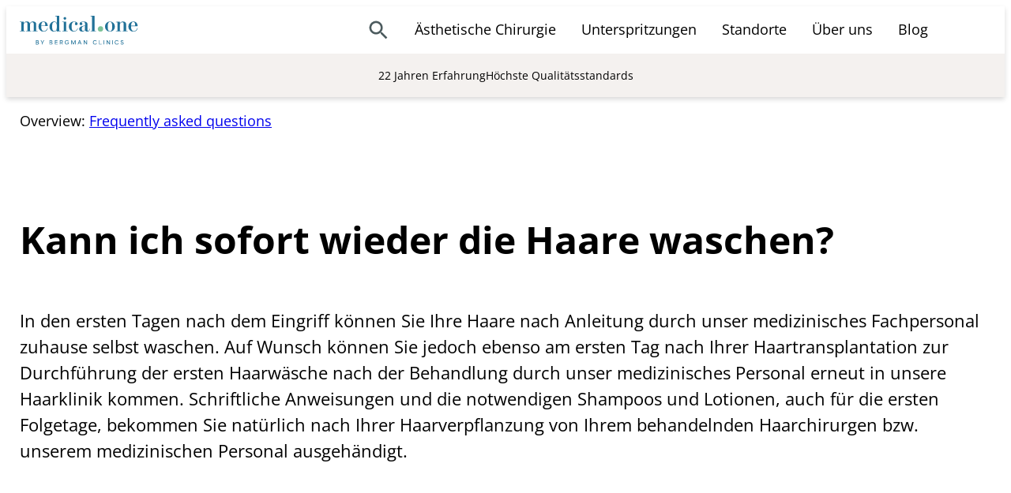

--- FILE ---
content_type: text/html; charset=UTF-8
request_url: https://www.medical-one.de/faq/kann-ich-sofort-wieder-die-haare-waschen/
body_size: 41064
content:
<!DOCTYPE html>
<html lang="de">
<head>
	<meta charset="UTF-8" />
	<meta name="viewport" content="width=device-width, initial-scale=1" />
<meta name='robots' content='index, follow, max-image-preview:large, max-snippet:-1, max-video-preview:-1' />

	<!-- This site is optimized with the Yoast SEO Premium plugin v23.0 (Yoast SEO v26.6) - https://yoast.com/wordpress/plugins/seo/ -->
	<link rel="canonical" href="https://www.medical-one.de/faq/kann-ich-sofort-wieder-die-haare-waschen/" />
	<meta property="og:locale" content="de_DE" />
	<meta property="og:type" content="article" />
	<meta property="og:title" content="Kann ich sofort wieder die Haare waschen?" />
	<meta property="og:description" content="In den ersten Tagen nach dem Eingriff können Sie Ihre Haare nach Anleitung durch…" />
	<meta property="og:url" content="https://www.medical-one.de/faq/kann-ich-sofort-wieder-die-haare-waschen/" />
	<meta property="og:site_name" content="Medical One" />
	<meta property="article:publisher" content="https://www.facebook.com/medicalone" />
	<meta name="twitter:card" content="summary_large_image" />
	<meta name="twitter:label1" content="Geschätzte Lesezeit" />
	<meta name="twitter:data1" content="1 Minute" />
	<script type="application/ld+json" class="yoast-schema-graph">{"@context":"https://schema.org","@graph":[{"@type":"WebPage","@id":"https://www.medical-one.de/faq/kann-ich-sofort-wieder-die-haare-waschen/","url":"https://www.medical-one.de/faq/kann-ich-sofort-wieder-die-haare-waschen/","name":"Kann ich sofort wieder die Haare waschen? - Medical One","isPartOf":{"@id":"https://www.medical-one.de/#website"},"datePublished":"2023-03-28T17:23:49+00:00","breadcrumb":{"@id":"https://www.medical-one.de/faq/kann-ich-sofort-wieder-die-haare-waschen/#breadcrumb"},"inLanguage":"de","potentialAction":[{"@type":"ReadAction","target":["https://www.medical-one.de/faq/kann-ich-sofort-wieder-die-haare-waschen/"]}]},{"@type":"BreadcrumbList","@id":"https://www.medical-one.de/faq/kann-ich-sofort-wieder-die-haare-waschen/#breadcrumb","itemListElement":[{"@type":"ListItem","position":1,"name":"Home","item":"https://www.medical-one.de/"},{"@type":"ListItem","position":2,"name":"FAQ Posts","item":"https://www.medical-one.de/faq/"},{"@type":"ListItem","position":3,"name":"Kann ich sofort wieder die Haare waschen?"}]},{"@type":"WebSite","@id":"https://www.medical-one.de/#website","url":"https://www.medical-one.de/","name":"Medical One","description":"","publisher":{"@id":"https://www.medical-one.de/#organization"},"potentialAction":[{"@type":"SearchAction","target":{"@type":"EntryPoint","urlTemplate":"https://www.medical-one.de/?s={search_term_string}"},"query-input":{"@type":"PropertyValueSpecification","valueRequired":true,"valueName":"search_term_string"}}],"inLanguage":"de"},{"@type":"Organization","@id":"https://www.medical-one.de/#organization","name":"Medical One by Bergman Clinics","alternateName":"Medical One","url":"https://www.medical-one.de/","logo":{"@type":"ImageObject","inLanguage":"de","@id":"https://www.medical-one.de/#/schema/logo/image/","url":"https://www.medical-one.de/wp-content/uploads/2022/11/medical-one-by-bergman-clinics.svg","contentUrl":"https://www.medical-one.de/wp-content/uploads/2022/11/medical-one-by-bergman-clinics.svg","width":114,"height":28,"caption":"Medical One by Bergman Clinics"},"image":{"@id":"https://www.medical-one.de/#/schema/logo/image/"},"sameAs":["https://www.facebook.com/medicalone","https://www.instagram.com/medical_one/","https://www.youtube.com/@medical-one-qx4ok"]}]}</script>
	<!-- / Yoast SEO Premium plugin. -->


<title>Kann ich sofort wieder die Haare waschen? - Medical One</title>
<link rel='dns-prefetch' href='//www.medical-one.de' />
<link rel='dns-prefetch' href='//www.googletagmanager.com' />
<link rel="alternate" title="oEmbed (JSON)" type="application/json+oembed" href="https://www.medical-one.de/wp-json/oembed/1.0/embed?url=https%3A%2F%2Fwww.medical-one.de%2Ffaq%2Fkann-ich-sofort-wieder-die-haare-waschen%2F" />
<link rel="alternate" title="oEmbed (XML)" type="text/xml+oembed" href="https://www.medical-one.de/wp-json/oembed/1.0/embed?url=https%3A%2F%2Fwww.medical-one.de%2Ffaq%2Fkann-ich-sofort-wieder-die-haare-waschen%2F&#038;format=xml" />
<style id='wp-img-auto-sizes-contain-inline-css'>
img:is([sizes=auto i],[sizes^="auto," i]){contain-intrinsic-size:3000px 1500px}
/*# sourceURL=wp-img-auto-sizes-contain-inline-css */
</style>
<style id='wp-block-group-inline-css'>
.wp-block-group{box-sizing:border-box}:where(.wp-block-group.wp-block-group-is-layout-constrained){position:relative}
/*# sourceURL=https://www.medical-one.de/wp-includes/blocks/group/style.min.css */
</style>
<style id='wp-block-group-theme-inline-css'>
:where(.wp-block-group.has-background){padding:1.25em 2.375em}
/*# sourceURL=https://www.medical-one.de/wp-includes/blocks/group/theme.min.css */
</style>
<style id='wp-block-site-logo-inline-css'>
.wp-block-site-logo{box-sizing:border-box;line-height:0}.wp-block-site-logo a{display:inline-block;line-height:0}.wp-block-site-logo.is-default-size img{height:auto;width:120px}.wp-block-site-logo img{height:auto;max-width:100%}.wp-block-site-logo a,.wp-block-site-logo img{border-radius:inherit}.wp-block-site-logo.aligncenter{margin-left:auto;margin-right:auto;text-align:center}:root :where(.wp-block-site-logo.is-style-rounded){border-radius:9999px}
/*# sourceURL=https://www.medical-one.de/wp-includes/blocks/site-logo/style.min.css */
</style>
<style id='medone-main-menu-style-inline-css'>
.medone-menu-wrapper{display:flex}.medone-menu{background-color:#fff;box-shadow:0 .625rem .625rem rgba(0,0,0,.5);display:none;flex-direction:column;left:0;max-height:calc(100vh - 6rem);overflow:auto;position:absolute;top:100%;width:100%}.medone-menu[aria-expanded=true]{display:flex}@media(min-width:1200px){.medone-menu{box-shadow:none;display:flex;flex-direction:row;max-height:none;position:static;width:auto}}.medone-menu-overlay{background-color:rgba(0,0,0,.2);border:0;display:none;height:100%;left:0;margin:0;padding:0;position:fixed;top:0;width:100%;z-index:998}.medone-menu-overlay--show{display:block}.medone-menu-search-btn{-webkit-tap-highlight-color:rgba(0,0,0,0);align-items:center;background-color:transparent;border:0;border-radius:999em;box-shadow:none;cursor:pointer;display:flex;font:inherit;justify-content:center;margin:0;padding:.875rem}.medone-menu-search-btn:active,.medone-menu-search-btn:focus{outline:none}.medone-menu-search-btn:active{background-color:var(--medone-theme-200)}.medone-menu-box{display:none}.medone-menu-toggler[aria-expanded=true]+.medone-menu-box{display:block}@media(min-width:1200px){.medone-menu-box{left:50%;max-width:var(--wp--style--global--wide-size);position:absolute;transform:translateX(-50%);width:100%}}.medone-menu-item{border-top:.0625rem solid #d9d9d9}@media(min-width:1200px){.medone-menu-item{border-top:0}}.medone-menu-search{border:0}.medone-menu-search-icon{--medone-icon-accent:var(--wp--preset--color--stoneblue-500);height:1.75em;width:1.75em}.medone-menu-search-form{align-items:center;background-color:#fff;display:none;gap:1em;height:100%;justify-content:center;left:0;padding:var(--wp--preset--spacing--small);position:fixed;top:0;width:100%;z-index:5000}.medone-menu-search-btn[aria-expanded=true]+.medone-menu-search-form{display:flex}.medone-menu-search-input{border:.125rem solid #d9d9d9;border-radius:.5rem;font:inherit;font-size:1rem;padding:.75rem 1rem}.medone-menu-search-close{background-color:transparent;border:0;border-radius:999em;height:3rem;padding:0;position:absolute;right:1rem;top:1rem;width:3rem}.medone-menu-search-close:active,.medone-menu-search-close:focus{outline:none}.medone-menu-search-close:active{background-color:var(--medone-theme-200)}.medone-menu-search-close:hover{opacity:1}.medone-menu-search-close:after,.medone-menu-search-close:before{background-color:#333;content:"";height:2rem;left:50%;position:absolute;top:50%;width:.125rem}.medone-menu-search-close:before{transform:translate(-50%,-50%) rotate(45deg)}.medone-menu-search-close:after{transform:translate(-50%,-50%) rotate(-45deg)}.medone-menu-link{color:inherit;display:block;padding:var(--wp--preset--spacing--small);text-decoration:none!important;width:100%}@media(min-width:1200px){.medone-menu-link{padding:1rem}.medone-menu-link:after{background-color:var(--wp--preset--color--blue-400);content:"";display:block;height:.1875rem;margin-top:-.1em;transform:scaleX(0);transition:transform .2s ease-in-out;width:100%}.medone-menu-link:hover:after{transform:scale(1)}}.medone-menu-toggler{background-color:transparent;border:0;cursor:pointer;font:inherit;margin:0;text-align:left}@media(min-width:1200px){.medone-menu-cols{background-color:#fff;border-top:.3rem solid;box-shadow:0 .8rem 1rem .3rem rgba(0,0,0,.36);display:flex;padding:2rem}}.medone-menu-col{font:inherit;position:relative}@media(min-width:1200px){.medone-menu-col{flex:1 0 0;font-size:var(--wp--preset--font-size--small);max-width:33.3333%}.medone-menu-col+.medone-menu-col{border-left:.1rem solid #d9d9d9}}.medone-menu-col-title-row{border-top:.0625rem solid #d9d9d9;display:block;padding-right:3.75rem}@media(min-width:1200px){.medone-menu-col-title-row{border-top:0;padding-right:0}}.medone-menu-col-submenu-toggler{align-items:center;background-color:transparent;border:0;color:inherit;display:flex;height:3.75rem;justify-content:center;min-width:3.75rem;padding:var(--wp--preset--spacing--small);position:absolute;right:0;top:0}@media(min-width:1200px){.medone-menu-col-submenu-toggler{display:none}}.medone-menu-col-submenu-toggler:after{border-bottom:.1875rem solid;border-right:.1875rem solid;content:"";height:1.2em;position:absolute;right:50%;top:50%;transform:translate(50%,-60%) rotate(45deg);width:1.2em}.medone-menu-col-submenu-toggler[aria-expanded=true]:after{transform:translate(50%,-30%) rotate(225deg)}.medone-menu-col-submenu{background-color:#efefef;display:flex;flex-direction:column}[aria-expanded=false]+.medone-menu-col-submenu{display:none}@media(min-width:1200px){[aria-expanded=false]+.medone-menu-col-submenu{display:flex}}[aria-expanded=true]+.medone-menu-col-submenu{display:flex}@media(min-width:1200px){.medone-menu-col-submenu{background-color:transparent;display:flex}}.medone-menu-subitem{font-size:inherit;margin:0;padding:.25em var(--wp--preset--spacing--small);text-decoration:none}@media(max-width:1199px){.medone-menu-subitem{border-top:.0625rem solid #d9d9d9;margin:0;padding:var(--wp--preset--spacing--small)}}.medone-menu-col-content{font-size:var(--wp--preset--font-size--small);padding:var(--wp--preset--spacing--small)}.medone-menu-col-content blockquote,.medone-menu-col-content ol,.medone-menu-col-content p,.medone-menu-col-content ul{margin:0}.medone-menu-col-content blockquote+.medone-menu-col-content blockquote,.medone-menu-col-content blockquote+.medone-menu-col-content ol,.medone-menu-col-content blockquote+.medone-menu-col-content p,.medone-menu-col-content blockquote+.medone-menu-col-content ul,.medone-menu-col-content ol+.medone-menu-col-content blockquote,.medone-menu-col-content ol+.medone-menu-col-content ol,.medone-menu-col-content ol+.medone-menu-col-content p,.medone-menu-col-content ol+.medone-menu-col-content ul,.medone-menu-col-content p+.medone-menu-col-content blockquote,.medone-menu-col-content p+.medone-menu-col-content ol,.medone-menu-col-content p+.medone-menu-col-content p,.medone-menu-col-content p+.medone-menu-col-content ul,.medone-menu-col-content ul+.medone-menu-col-content blockquote,.medone-menu-col-content ul+.medone-menu-col-content ol,.medone-menu-col-content ul+.medone-menu-col-content p,.medone-menu-col-content ul+.medone-menu-col-content ul{margin-top:1em}.medone-menu-col-title{display:block;font:inherit;font-weight:700;margin:0;padding:var(--wp--preset--spacing--small)}@media(min-width:1200px){.medone-menu-col-title{padding:0 var(--wp--preset--spacing--small) .5em}}.medone-menu-toggle{background-color:transparent;border:0;color:inherit;margin:0;padding:var(--wp--preset--spacing--small)}@media(min-width:1200px){.medone-menu-toggle{display:none}}.medone-menu-burger{display:block;height:1.875rem;margin-top:-.125rem;position:relative;width:1.875rem}.medone-menu-burger span{background-color:currentColor;height:.25rem;left:0;margin-bottom:0;position:absolute;top:50%;transform-origin:50% 50%;transition:transform .5s cubic-bezier(.77,.2,.05,1),background .5s cubic-bezier(.77,.2,.05,1),opacity .55s ease;width:100%;z-index:1}.medone-menu-burger span.one{transform:translateY(-250%)}.medone-menu-burger span.two{transform:translateY(-50%)}.medone-menu-burger span.three{transform:translateY(150%)}.medone-menu[aria-expanded=true]+.medone-menu-toggle span{opacity:1}.medone-menu[aria-expanded=true]+.medone-menu-toggle span.one{transform:translateY(-50%) rotate(45deg)}.medone-menu[aria-expanded=true]+.medone-menu-toggle span.two{opacity:0;transform:translateY(-50%) rotate(-45deg) scale(.5)}.medone-menu[aria-expanded=true]+.medone-menu-toggle span.three{transform:translateY(-50%) rotate(-45deg)}

/*# sourceURL=https://www.medical-one.de/wp-content/themes/medical-one/build/main-menu/main-menu.css */
</style>
<style id='wp-block-paragraph-inline-css'>
.is-small-text{font-size:.875em}.is-regular-text{font-size:1em}.is-large-text{font-size:2.25em}.is-larger-text{font-size:3em}.has-drop-cap:not(:focus):first-letter{float:left;font-size:8.4em;font-style:normal;font-weight:100;line-height:.68;margin:.05em .1em 0 0;text-transform:uppercase}body.rtl .has-drop-cap:not(:focus):first-letter{float:none;margin-left:.1em}p.has-drop-cap.has-background{overflow:hidden}:root :where(p.has-background){padding:1.25em 2.375em}:where(p.has-text-color:not(.has-link-color)) a{color:inherit}p.has-text-align-left[style*="writing-mode:vertical-lr"],p.has-text-align-right[style*="writing-mode:vertical-rl"]{rotate:180deg}
/*# sourceURL=https://www.medical-one.de/wp-includes/blocks/paragraph/style.min.css */
</style>
<style id='wp-block-template-part-theme-inline-css'>
:root :where(.wp-block-template-part.has-background){margin-bottom:0;margin-top:0;padding:1.25em 2.375em}
/*# sourceURL=https://www.medical-one.de/wp-includes/blocks/template-part/theme.min.css */
</style>
<style id='wp-block-post-title-inline-css'>
.wp-block-post-title{box-sizing:border-box;word-break:break-word}.wp-block-post-title :where(a){display:inline-block;font-family:inherit;font-size:inherit;font-style:inherit;font-weight:inherit;letter-spacing:inherit;line-height:inherit;text-decoration:inherit}
/*# sourceURL=https://www.medical-one.de/wp-includes/blocks/post-title/style.min.css */
</style>
<style id='wp-block-post-content-inline-css'>
.wp-block-post-content{display:flow-root}
/*# sourceURL=https://www.medical-one.de/wp-includes/blocks/post-content/style.min.css */
</style>
<style id='wp-block-heading-inline-css'>
h1:where(.wp-block-heading).has-background,h2:where(.wp-block-heading).has-background,h3:where(.wp-block-heading).has-background,h4:where(.wp-block-heading).has-background,h5:where(.wp-block-heading).has-background,h6:where(.wp-block-heading).has-background{padding:1.25em 2.375em}h1.has-text-align-left[style*=writing-mode]:where([style*=vertical-lr]),h1.has-text-align-right[style*=writing-mode]:where([style*=vertical-rl]),h2.has-text-align-left[style*=writing-mode]:where([style*=vertical-lr]),h2.has-text-align-right[style*=writing-mode]:where([style*=vertical-rl]),h3.has-text-align-left[style*=writing-mode]:where([style*=vertical-lr]),h3.has-text-align-right[style*=writing-mode]:where([style*=vertical-rl]),h4.has-text-align-left[style*=writing-mode]:where([style*=vertical-lr]),h4.has-text-align-right[style*=writing-mode]:where([style*=vertical-rl]),h5.has-text-align-left[style*=writing-mode]:where([style*=vertical-lr]),h5.has-text-align-right[style*=writing-mode]:where([style*=vertical-rl]),h6.has-text-align-left[style*=writing-mode]:where([style*=vertical-lr]),h6.has-text-align-right[style*=writing-mode]:where([style*=vertical-rl]){rotate:180deg}
/*# sourceURL=https://www.medical-one.de/wp-includes/blocks/heading/style.min.css */
</style>
<style id='medone-faq-posts-style-inline-css'>
.medone-faq-posts{list-style:none;margin:0;padding:0}.medone-faq-post+.medone-faq-post{margin-top:.875rem}.medone-faq-post-toggle{cursor:pointer;margin:0}.medone-faq-post-link{align-items:flex-start;display:flex;justify-content:flex-start;pointer-events:none;text-decoration:none;-webkit-user-select:none;-moz-user-select:none;user-select:none}.medone-faq-post-icon{fill:var(--wp--preset--color--blue-400);flex:0 0 2rem;height:2rem;margin-right:.5rem;transform:rotate(0deg);transform:translateZ(0) rotate(0deg);transition:transform .1s;width:2rem}.medone-faq-post-toggle[aria-expanded=true] .medone-faq-post-icon{transform:rotate(45deg);transform:translateZ(0) rotate(45deg)}.medone-faq-question{flex:1}.medone-faq-answer{display:none;margin-top:.875rem}[aria-expanded=true]+.medone-faq-answer{display:block}

/*# sourceURL=https://www.medical-one.de/wp-content/themes/medical-one/build/faq-posts/faq-posts.css */
</style>
<style id='wp-block-navigation-link-inline-css'>
.wp-block-navigation .wp-block-navigation-item__label{overflow-wrap:break-word}.wp-block-navigation .wp-block-navigation-item__description{display:none}.link-ui-tools{outline:1px solid #f0f0f0;padding:8px}.link-ui-block-inserter{padding-top:8px}.link-ui-block-inserter__back{margin-left:8px;text-transform:uppercase}
/*# sourceURL=https://www.medical-one.de/wp-includes/blocks/navigation-link/style.min.css */
</style>
<style id='wp-block-navigation-inline-css'>
.wp-block-navigation{position:relative}.wp-block-navigation ul{margin-bottom:0;margin-left:0;margin-top:0;padding-left:0}.wp-block-navigation ul,.wp-block-navigation ul li{list-style:none;padding:0}.wp-block-navigation .wp-block-navigation-item{align-items:center;background-color:inherit;display:flex;position:relative}.wp-block-navigation .wp-block-navigation-item .wp-block-navigation__submenu-container:empty{display:none}.wp-block-navigation .wp-block-navigation-item__content{display:block;z-index:1}.wp-block-navigation .wp-block-navigation-item__content.wp-block-navigation-item__content{color:inherit}.wp-block-navigation.has-text-decoration-underline .wp-block-navigation-item__content,.wp-block-navigation.has-text-decoration-underline .wp-block-navigation-item__content:active,.wp-block-navigation.has-text-decoration-underline .wp-block-navigation-item__content:focus{text-decoration:underline}.wp-block-navigation.has-text-decoration-line-through .wp-block-navigation-item__content,.wp-block-navigation.has-text-decoration-line-through .wp-block-navigation-item__content:active,.wp-block-navigation.has-text-decoration-line-through .wp-block-navigation-item__content:focus{text-decoration:line-through}.wp-block-navigation :where(a),.wp-block-navigation :where(a:active),.wp-block-navigation :where(a:focus){text-decoration:none}.wp-block-navigation .wp-block-navigation__submenu-icon{align-self:center;background-color:inherit;border:none;color:currentColor;display:inline-block;font-size:inherit;height:.6em;line-height:0;margin-left:.25em;padding:0;width:.6em}.wp-block-navigation .wp-block-navigation__submenu-icon svg{display:inline-block;stroke:currentColor;height:inherit;margin-top:.075em;width:inherit}.wp-block-navigation{--navigation-layout-justification-setting:flex-start;--navigation-layout-direction:row;--navigation-layout-wrap:wrap;--navigation-layout-justify:flex-start;--navigation-layout-align:center}.wp-block-navigation.is-vertical{--navigation-layout-direction:column;--navigation-layout-justify:initial;--navigation-layout-align:flex-start}.wp-block-navigation.no-wrap{--navigation-layout-wrap:nowrap}.wp-block-navigation.items-justified-center{--navigation-layout-justification-setting:center;--navigation-layout-justify:center}.wp-block-navigation.items-justified-center.is-vertical{--navigation-layout-align:center}.wp-block-navigation.items-justified-right{--navigation-layout-justification-setting:flex-end;--navigation-layout-justify:flex-end}.wp-block-navigation.items-justified-right.is-vertical{--navigation-layout-align:flex-end}.wp-block-navigation.items-justified-space-between{--navigation-layout-justification-setting:space-between;--navigation-layout-justify:space-between}.wp-block-navigation .has-child .wp-block-navigation__submenu-container{align-items:normal;background-color:inherit;color:inherit;display:flex;flex-direction:column;opacity:0;position:absolute;z-index:2}@media not (prefers-reduced-motion){.wp-block-navigation .has-child .wp-block-navigation__submenu-container{transition:opacity .1s linear}}.wp-block-navigation .has-child .wp-block-navigation__submenu-container{height:0;overflow:hidden;visibility:hidden;width:0}.wp-block-navigation .has-child .wp-block-navigation__submenu-container>.wp-block-navigation-item>.wp-block-navigation-item__content{display:flex;flex-grow:1;padding:.5em 1em}.wp-block-navigation .has-child .wp-block-navigation__submenu-container>.wp-block-navigation-item>.wp-block-navigation-item__content .wp-block-navigation__submenu-icon{margin-left:auto;margin-right:0}.wp-block-navigation .has-child .wp-block-navigation__submenu-container .wp-block-navigation-item__content{margin:0}.wp-block-navigation .has-child .wp-block-navigation__submenu-container{left:-1px;top:100%}@media (min-width:782px){.wp-block-navigation .has-child .wp-block-navigation__submenu-container .wp-block-navigation__submenu-container{left:100%;top:-1px}.wp-block-navigation .has-child .wp-block-navigation__submenu-container .wp-block-navigation__submenu-container:before{background:#0000;content:"";display:block;height:100%;position:absolute;right:100%;width:.5em}.wp-block-navigation .has-child .wp-block-navigation__submenu-container .wp-block-navigation__submenu-icon{margin-right:.25em}.wp-block-navigation .has-child .wp-block-navigation__submenu-container .wp-block-navigation__submenu-icon svg{transform:rotate(-90deg)}}.wp-block-navigation .has-child .wp-block-navigation-submenu__toggle[aria-expanded=true]~.wp-block-navigation__submenu-container,.wp-block-navigation .has-child:not(.open-on-click):hover>.wp-block-navigation__submenu-container,.wp-block-navigation .has-child:not(.open-on-click):not(.open-on-hover-click):focus-within>.wp-block-navigation__submenu-container{height:auto;min-width:200px;opacity:1;overflow:visible;visibility:visible;width:auto}.wp-block-navigation.has-background .has-child .wp-block-navigation__submenu-container{left:0;top:100%}@media (min-width:782px){.wp-block-navigation.has-background .has-child .wp-block-navigation__submenu-container .wp-block-navigation__submenu-container{left:100%;top:0}}.wp-block-navigation-submenu{display:flex;position:relative}.wp-block-navigation-submenu .wp-block-navigation__submenu-icon svg{stroke:currentColor}button.wp-block-navigation-item__content{background-color:initial;border:none;color:currentColor;font-family:inherit;font-size:inherit;font-style:inherit;font-weight:inherit;letter-spacing:inherit;line-height:inherit;text-align:left;text-transform:inherit}.wp-block-navigation-submenu__toggle{cursor:pointer}.wp-block-navigation-submenu__toggle[aria-expanded=true]+.wp-block-navigation__submenu-icon>svg,.wp-block-navigation-submenu__toggle[aria-expanded=true]>svg{transform:rotate(180deg)}.wp-block-navigation-item.open-on-click .wp-block-navigation-submenu__toggle{padding-left:0;padding-right:.85em}.wp-block-navigation-item.open-on-click .wp-block-navigation-submenu__toggle+.wp-block-navigation__submenu-icon{margin-left:-.6em;pointer-events:none}.wp-block-navigation-item.open-on-click button.wp-block-navigation-item__content:not(.wp-block-navigation-submenu__toggle){padding:0}.wp-block-navigation .wp-block-page-list,.wp-block-navigation__container,.wp-block-navigation__responsive-close,.wp-block-navigation__responsive-container,.wp-block-navigation__responsive-container-content,.wp-block-navigation__responsive-dialog{gap:inherit}:where(.wp-block-navigation.has-background .wp-block-navigation-item a:not(.wp-element-button)),:where(.wp-block-navigation.has-background .wp-block-navigation-submenu a:not(.wp-element-button)){padding:.5em 1em}:where(.wp-block-navigation .wp-block-navigation__submenu-container .wp-block-navigation-item a:not(.wp-element-button)),:where(.wp-block-navigation .wp-block-navigation__submenu-container .wp-block-navigation-submenu a:not(.wp-element-button)),:where(.wp-block-navigation .wp-block-navigation__submenu-container .wp-block-navigation-submenu button.wp-block-navigation-item__content),:where(.wp-block-navigation .wp-block-navigation__submenu-container .wp-block-pages-list__item button.wp-block-navigation-item__content){padding:.5em 1em}.wp-block-navigation.items-justified-right .wp-block-navigation__container .has-child .wp-block-navigation__submenu-container,.wp-block-navigation.items-justified-right .wp-block-page-list>.has-child .wp-block-navigation__submenu-container,.wp-block-navigation.items-justified-space-between .wp-block-page-list>.has-child:last-child .wp-block-navigation__submenu-container,.wp-block-navigation.items-justified-space-between>.wp-block-navigation__container>.has-child:last-child .wp-block-navigation__submenu-container{left:auto;right:0}.wp-block-navigation.items-justified-right .wp-block-navigation__container .has-child .wp-block-navigation__submenu-container .wp-block-navigation__submenu-container,.wp-block-navigation.items-justified-right .wp-block-page-list>.has-child .wp-block-navigation__submenu-container .wp-block-navigation__submenu-container,.wp-block-navigation.items-justified-space-between .wp-block-page-list>.has-child:last-child .wp-block-navigation__submenu-container .wp-block-navigation__submenu-container,.wp-block-navigation.items-justified-space-between>.wp-block-navigation__container>.has-child:last-child .wp-block-navigation__submenu-container .wp-block-navigation__submenu-container{left:-1px;right:-1px}@media (min-width:782px){.wp-block-navigation.items-justified-right .wp-block-navigation__container .has-child .wp-block-navigation__submenu-container .wp-block-navigation__submenu-container,.wp-block-navigation.items-justified-right .wp-block-page-list>.has-child .wp-block-navigation__submenu-container .wp-block-navigation__submenu-container,.wp-block-navigation.items-justified-space-between .wp-block-page-list>.has-child:last-child .wp-block-navigation__submenu-container .wp-block-navigation__submenu-container,.wp-block-navigation.items-justified-space-between>.wp-block-navigation__container>.has-child:last-child .wp-block-navigation__submenu-container .wp-block-navigation__submenu-container{left:auto;right:100%}}.wp-block-navigation:not(.has-background) .wp-block-navigation__submenu-container{background-color:#fff;border:1px solid #00000026}.wp-block-navigation.has-background .wp-block-navigation__submenu-container{background-color:inherit}.wp-block-navigation:not(.has-text-color) .wp-block-navigation__submenu-container{color:#000}.wp-block-navigation__container{align-items:var(--navigation-layout-align,initial);display:flex;flex-direction:var(--navigation-layout-direction,initial);flex-wrap:var(--navigation-layout-wrap,wrap);justify-content:var(--navigation-layout-justify,initial);list-style:none;margin:0;padding-left:0}.wp-block-navigation__container .is-responsive{display:none}.wp-block-navigation__container:only-child,.wp-block-page-list:only-child{flex-grow:1}@keyframes overlay-menu__fade-in-animation{0%{opacity:0;transform:translateY(.5em)}to{opacity:1;transform:translateY(0)}}.wp-block-navigation__responsive-container{bottom:0;display:none;left:0;position:fixed;right:0;top:0}.wp-block-navigation__responsive-container :where(.wp-block-navigation-item a){color:inherit}.wp-block-navigation__responsive-container .wp-block-navigation__responsive-container-content{align-items:var(--navigation-layout-align,initial);display:flex;flex-direction:var(--navigation-layout-direction,initial);flex-wrap:var(--navigation-layout-wrap,wrap);justify-content:var(--navigation-layout-justify,initial)}.wp-block-navigation__responsive-container:not(.is-menu-open.is-menu-open){background-color:inherit!important;color:inherit!important}.wp-block-navigation__responsive-container.is-menu-open{background-color:inherit;display:flex;flex-direction:column}@media not (prefers-reduced-motion){.wp-block-navigation__responsive-container.is-menu-open{animation:overlay-menu__fade-in-animation .1s ease-out;animation-fill-mode:forwards}}.wp-block-navigation__responsive-container.is-menu-open{overflow:auto;padding:clamp(1rem,var(--wp--style--root--padding-top),20rem) clamp(1rem,var(--wp--style--root--padding-right),20rem) clamp(1rem,var(--wp--style--root--padding-bottom),20rem) clamp(1rem,var(--wp--style--root--padding-left),20rem);z-index:100000}.wp-block-navigation__responsive-container.is-menu-open .wp-block-navigation__responsive-container-content{align-items:var(--navigation-layout-justification-setting,inherit);display:flex;flex-direction:column;flex-wrap:nowrap;overflow:visible;padding-top:calc(2rem + 24px)}.wp-block-navigation__responsive-container.is-menu-open .wp-block-navigation__responsive-container-content,.wp-block-navigation__responsive-container.is-menu-open .wp-block-navigation__responsive-container-content .wp-block-navigation__container,.wp-block-navigation__responsive-container.is-menu-open .wp-block-navigation__responsive-container-content .wp-block-page-list{justify-content:flex-start}.wp-block-navigation__responsive-container.is-menu-open .wp-block-navigation__responsive-container-content .wp-block-navigation__submenu-icon{display:none}.wp-block-navigation__responsive-container.is-menu-open .wp-block-navigation__responsive-container-content .has-child .wp-block-navigation__submenu-container{border:none;height:auto;min-width:200px;opacity:1;overflow:initial;padding-left:2rem;padding-right:2rem;position:static;visibility:visible;width:auto}.wp-block-navigation__responsive-container.is-menu-open .wp-block-navigation__responsive-container-content .wp-block-navigation__container,.wp-block-navigation__responsive-container.is-menu-open .wp-block-navigation__responsive-container-content .wp-block-navigation__submenu-container{gap:inherit}.wp-block-navigation__responsive-container.is-menu-open .wp-block-navigation__responsive-container-content .wp-block-navigation__submenu-container{padding-top:var(--wp--style--block-gap,2em)}.wp-block-navigation__responsive-container.is-menu-open .wp-block-navigation__responsive-container-content .wp-block-navigation-item__content{padding:0}.wp-block-navigation__responsive-container.is-menu-open .wp-block-navigation__responsive-container-content .wp-block-navigation-item,.wp-block-navigation__responsive-container.is-menu-open .wp-block-navigation__responsive-container-content .wp-block-navigation__container,.wp-block-navigation__responsive-container.is-menu-open .wp-block-navigation__responsive-container-content .wp-block-page-list{align-items:var(--navigation-layout-justification-setting,initial);display:flex;flex-direction:column}.wp-block-navigation__responsive-container.is-menu-open .wp-block-navigation-item,.wp-block-navigation__responsive-container.is-menu-open .wp-block-navigation-item .wp-block-navigation__submenu-container,.wp-block-navigation__responsive-container.is-menu-open .wp-block-navigation__container,.wp-block-navigation__responsive-container.is-menu-open .wp-block-page-list{background:#0000!important;color:inherit!important}.wp-block-navigation__responsive-container.is-menu-open .wp-block-navigation__submenu-container.wp-block-navigation__submenu-container.wp-block-navigation__submenu-container.wp-block-navigation__submenu-container{left:auto;right:auto}@media (min-width:600px){.wp-block-navigation__responsive-container:not(.hidden-by-default):not(.is-menu-open){background-color:inherit;display:block;position:relative;width:100%;z-index:auto}.wp-block-navigation__responsive-container:not(.hidden-by-default):not(.is-menu-open) .wp-block-navigation__responsive-container-close{display:none}.wp-block-navigation__responsive-container.is-menu-open .wp-block-navigation__submenu-container.wp-block-navigation__submenu-container.wp-block-navigation__submenu-container.wp-block-navigation__submenu-container{left:0}}.wp-block-navigation:not(.has-background) .wp-block-navigation__responsive-container.is-menu-open{background-color:#fff}.wp-block-navigation:not(.has-text-color) .wp-block-navigation__responsive-container.is-menu-open{color:#000}.wp-block-navigation__toggle_button_label{font-size:1rem;font-weight:700}.wp-block-navigation__responsive-container-close,.wp-block-navigation__responsive-container-open{background:#0000;border:none;color:currentColor;cursor:pointer;margin:0;padding:0;text-transform:inherit;vertical-align:middle}.wp-block-navigation__responsive-container-close svg,.wp-block-navigation__responsive-container-open svg{fill:currentColor;display:block;height:24px;pointer-events:none;width:24px}.wp-block-navigation__responsive-container-open{display:flex}.wp-block-navigation__responsive-container-open.wp-block-navigation__responsive-container-open.wp-block-navigation__responsive-container-open{font-family:inherit;font-size:inherit;font-weight:inherit}@media (min-width:600px){.wp-block-navigation__responsive-container-open:not(.always-shown){display:none}}.wp-block-navigation__responsive-container-close{position:absolute;right:0;top:0;z-index:2}.wp-block-navigation__responsive-container-close.wp-block-navigation__responsive-container-close.wp-block-navigation__responsive-container-close{font-family:inherit;font-size:inherit;font-weight:inherit}.wp-block-navigation__responsive-close{width:100%}.has-modal-open .wp-block-navigation__responsive-close{margin-left:auto;margin-right:auto;max-width:var(--wp--style--global--wide-size,100%)}.wp-block-navigation__responsive-close:focus{outline:none}.is-menu-open .wp-block-navigation__responsive-close,.is-menu-open .wp-block-navigation__responsive-container-content,.is-menu-open .wp-block-navigation__responsive-dialog{box-sizing:border-box}.wp-block-navigation__responsive-dialog{position:relative}.has-modal-open .admin-bar .is-menu-open .wp-block-navigation__responsive-dialog{margin-top:46px}@media (min-width:782px){.has-modal-open .admin-bar .is-menu-open .wp-block-navigation__responsive-dialog{margin-top:32px}}html.has-modal-open{overflow:hidden}
/*# sourceURL=https://www.medical-one.de/wp-includes/blocks/navigation/style.min.css */
</style>
<style id='wp-block-columns-inline-css'>
.wp-block-columns{box-sizing:border-box;display:flex;flex-wrap:wrap!important}@media (min-width:782px){.wp-block-columns{flex-wrap:nowrap!important}}.wp-block-columns{align-items:normal!important}.wp-block-columns.are-vertically-aligned-top{align-items:flex-start}.wp-block-columns.are-vertically-aligned-center{align-items:center}.wp-block-columns.are-vertically-aligned-bottom{align-items:flex-end}@media (max-width:781px){.wp-block-columns:not(.is-not-stacked-on-mobile)>.wp-block-column{flex-basis:100%!important}}@media (min-width:782px){.wp-block-columns:not(.is-not-stacked-on-mobile)>.wp-block-column{flex-basis:0;flex-grow:1}.wp-block-columns:not(.is-not-stacked-on-mobile)>.wp-block-column[style*=flex-basis]{flex-grow:0}}.wp-block-columns.is-not-stacked-on-mobile{flex-wrap:nowrap!important}.wp-block-columns.is-not-stacked-on-mobile>.wp-block-column{flex-basis:0;flex-grow:1}.wp-block-columns.is-not-stacked-on-mobile>.wp-block-column[style*=flex-basis]{flex-grow:0}:where(.wp-block-columns){margin-bottom:1.75em}:where(.wp-block-columns.has-background){padding:1.25em 2.375em}.wp-block-column{flex-grow:1;min-width:0;overflow-wrap:break-word;word-break:break-word}.wp-block-column.is-vertically-aligned-top{align-self:flex-start}.wp-block-column.is-vertically-aligned-center{align-self:center}.wp-block-column.is-vertically-aligned-bottom{align-self:flex-end}.wp-block-column.is-vertically-aligned-stretch{align-self:stretch}.wp-block-column.is-vertically-aligned-bottom,.wp-block-column.is-vertically-aligned-center,.wp-block-column.is-vertically-aligned-top{width:100%}
/*# sourceURL=https://www.medical-one.de/wp-includes/blocks/columns/style.min.css */
</style>
<style id='medone-icon-style-inline-css'>
.medone-icon-color{fill:#b1c1c4;fill:var(--medone-icon-color)}.medone-icon-accent{fill:#7e989c;fill:var(--medone-icon-accent)}.medone-icon{display:inline-block;line-height:0}@supports(display:inline-flex){.medone-icon{display:inline-flex}}.medone-icon.aligncenter{display:block}.medone-icon.is-style-circle{background-color:var(--medone-icon-bg);border-radius:100%;box-sizing:content-box}.medone-icon.is-style-circle.medone-icon--est-2001 .medone-icon-svg{transform:translateY(7%)}

/*# sourceURL=https://www.medical-one.de/wp-content/themes/medical-one/build/icon/icon.css */
</style>
<style id='wp-block-library-inline-css'>
:root{--wp-block-synced-color:#7a00df;--wp-block-synced-color--rgb:122,0,223;--wp-bound-block-color:var(--wp-block-synced-color);--wp-editor-canvas-background:#ddd;--wp-admin-theme-color:#007cba;--wp-admin-theme-color--rgb:0,124,186;--wp-admin-theme-color-darker-10:#006ba1;--wp-admin-theme-color-darker-10--rgb:0,107,160.5;--wp-admin-theme-color-darker-20:#005a87;--wp-admin-theme-color-darker-20--rgb:0,90,135;--wp-admin-border-width-focus:2px}@media (min-resolution:192dpi){:root{--wp-admin-border-width-focus:1.5px}}.wp-element-button{cursor:pointer}:root .has-very-light-gray-background-color{background-color:#eee}:root .has-very-dark-gray-background-color{background-color:#313131}:root .has-very-light-gray-color{color:#eee}:root .has-very-dark-gray-color{color:#313131}:root .has-vivid-green-cyan-to-vivid-cyan-blue-gradient-background{background:linear-gradient(135deg,#00d084,#0693e3)}:root .has-purple-crush-gradient-background{background:linear-gradient(135deg,#34e2e4,#4721fb 50%,#ab1dfe)}:root .has-hazy-dawn-gradient-background{background:linear-gradient(135deg,#faaca8,#dad0ec)}:root .has-subdued-olive-gradient-background{background:linear-gradient(135deg,#fafae1,#67a671)}:root .has-atomic-cream-gradient-background{background:linear-gradient(135deg,#fdd79a,#004a59)}:root .has-nightshade-gradient-background{background:linear-gradient(135deg,#330968,#31cdcf)}:root .has-midnight-gradient-background{background:linear-gradient(135deg,#020381,#2874fc)}:root{--wp--preset--font-size--normal:16px;--wp--preset--font-size--huge:42px}.has-regular-font-size{font-size:1em}.has-larger-font-size{font-size:2.625em}.has-normal-font-size{font-size:var(--wp--preset--font-size--normal)}.has-huge-font-size{font-size:var(--wp--preset--font-size--huge)}.has-text-align-center{text-align:center}.has-text-align-left{text-align:left}.has-text-align-right{text-align:right}.has-fit-text{white-space:nowrap!important}#end-resizable-editor-section{display:none}.aligncenter{clear:both}.items-justified-left{justify-content:flex-start}.items-justified-center{justify-content:center}.items-justified-right{justify-content:flex-end}.items-justified-space-between{justify-content:space-between}.screen-reader-text{border:0;clip-path:inset(50%);height:1px;margin:-1px;overflow:hidden;padding:0;position:absolute;width:1px;word-wrap:normal!important}.screen-reader-text:focus{background-color:#ddd;clip-path:none;color:#444;display:block;font-size:1em;height:auto;left:5px;line-height:normal;padding:15px 23px 14px;text-decoration:none;top:5px;width:auto;z-index:100000}html :where(.has-border-color){border-style:solid}html :where([style*=border-top-color]){border-top-style:solid}html :where([style*=border-right-color]){border-right-style:solid}html :where([style*=border-bottom-color]){border-bottom-style:solid}html :where([style*=border-left-color]){border-left-style:solid}html :where([style*=border-width]){border-style:solid}html :where([style*=border-top-width]){border-top-style:solid}html :where([style*=border-right-width]){border-right-style:solid}html :where([style*=border-bottom-width]){border-bottom-style:solid}html :where([style*=border-left-width]){border-left-style:solid}html :where(img[class*=wp-image-]){height:auto;max-width:100%}:where(figure){margin:0 0 1em}html :where(.is-position-sticky){--wp-admin--admin-bar--position-offset:var(--wp-admin--admin-bar--height,0px)}@media screen and (max-width:600px){html :where(.is-position-sticky){--wp-admin--admin-bar--position-offset:0px}}
/*# sourceURL=/wp-includes/css/dist/block-library/common.min.css */
</style>
<style id='global-styles-inline-css'>
:root{--wp--preset--aspect-ratio--square: 1;--wp--preset--aspect-ratio--4-3: 4/3;--wp--preset--aspect-ratio--3-4: 3/4;--wp--preset--aspect-ratio--3-2: 3/2;--wp--preset--aspect-ratio--2-3: 2/3;--wp--preset--aspect-ratio--16-9: 16/9;--wp--preset--aspect-ratio--9-16: 9/16;--wp--preset--color--black: #000000;--wp--preset--color--cyan-bluish-gray: #abb8c3;--wp--preset--color--white: #ffffff;--wp--preset--color--pale-pink: #f78da7;--wp--preset--color--vivid-red: #cf2e2e;--wp--preset--color--luminous-vivid-orange: #ff6900;--wp--preset--color--luminous-vivid-amber: #fcb900;--wp--preset--color--light-green-cyan: #7bdcb5;--wp--preset--color--vivid-green-cyan: #00d084;--wp--preset--color--pale-cyan-blue: #8ed1fc;--wp--preset--color--vivid-cyan-blue: #0693e3;--wp--preset--color--vivid-purple: #9b51e0;--wp--preset--color--anthrazit-200: #dbdee0;--wp--preset--color--anthrazit-300: #939ba1;--wp--preset--color--anthrazit-400: #4b5962;--wp--preset--color--anthrazit-500: #2d353b;--wp--preset--color--anthrazit-600: #0f1214;--wp--preset--color--stoneblue-200: #e5eaeb;--wp--preset--color--stoneblue-300: #b1c1c4;--wp--preset--color--stoneblue-400: #7e989c;--wp--preset--color--stoneblue-500: #4c5b5e;--wp--preset--color--stoneblue-600: #191e1f;--wp--preset--color--taupe-200: #f4f1ef;--wp--preset--color--taupe-300: #d4d5ce;--wp--preset--color--taupe-400: #cab9ae;--wp--preset--color--taupe-500: #796f68;--wp--preset--color--taupe-600: #282523;--wp--preset--color--blue-400: #227198;--wp--preset--color--blue-600: #15465F;--wp--preset--color--green-400: #7ec39a;--wp--preset--color--green-600: #486c57;--wp--preset--gradient--vivid-cyan-blue-to-vivid-purple: linear-gradient(135deg,rgb(6,147,227) 0%,rgb(155,81,224) 100%);--wp--preset--gradient--light-green-cyan-to-vivid-green-cyan: linear-gradient(135deg,rgb(122,220,180) 0%,rgb(0,208,130) 100%);--wp--preset--gradient--luminous-vivid-amber-to-luminous-vivid-orange: linear-gradient(135deg,rgb(252,185,0) 0%,rgb(255,105,0) 100%);--wp--preset--gradient--luminous-vivid-orange-to-vivid-red: linear-gradient(135deg,rgb(255,105,0) 0%,rgb(207,46,46) 100%);--wp--preset--gradient--very-light-gray-to-cyan-bluish-gray: linear-gradient(135deg,rgb(238,238,238) 0%,rgb(169,184,195) 100%);--wp--preset--gradient--cool-to-warm-spectrum: linear-gradient(135deg,rgb(74,234,220) 0%,rgb(151,120,209) 20%,rgb(207,42,186) 40%,rgb(238,44,130) 60%,rgb(251,105,98) 80%,rgb(254,248,76) 100%);--wp--preset--gradient--blush-light-purple: linear-gradient(135deg,rgb(255,206,236) 0%,rgb(152,150,240) 100%);--wp--preset--gradient--blush-bordeaux: linear-gradient(135deg,rgb(254,205,165) 0%,rgb(254,45,45) 50%,rgb(107,0,62) 100%);--wp--preset--gradient--luminous-dusk: linear-gradient(135deg,rgb(255,203,112) 0%,rgb(199,81,192) 50%,rgb(65,88,208) 100%);--wp--preset--gradient--pale-ocean: linear-gradient(135deg,rgb(255,245,203) 0%,rgb(182,227,212) 50%,rgb(51,167,181) 100%);--wp--preset--gradient--electric-grass: linear-gradient(135deg,rgb(202,248,128) 0%,rgb(113,206,126) 100%);--wp--preset--gradient--midnight: linear-gradient(135deg,rgb(2,3,129) 0%,rgb(40,116,252) 100%);--wp--preset--font-size--small: clamp(0.875rem, 4.1025641vw, 1.125rem);--wp--preset--font-size--medium: clamp(1rem, 4.61538462vw, 1.375rem);--wp--preset--font-size--large: clamp(1.5rem, 6.15384615vw, 1.75rem);--wp--preset--font-size--x-large: clamp(1.75rem, 7.69230769vw, 3rem);--wp--preset--font-size--xx-large: clamp(2rem, 9.23076923vw, 4rem);--wp--preset--font-family--open-sans: "Open Sans", sans-serif;--wp--preset--spacing--20: 0.44rem;--wp--preset--spacing--30: 0.67rem;--wp--preset--spacing--40: 1rem;--wp--preset--spacing--50: 1.5rem;--wp--preset--spacing--60: 2.25rem;--wp--preset--spacing--70: 3.38rem;--wp--preset--spacing--80: 5.06rem;--wp--preset--spacing--small: clamp(1rem, 1.33333333vw, 1.25rem);--wp--preset--spacing--medium: clamp(1.25rem, 3.33333333vw, 2.5rem);--wp--preset--spacing--large: clamp(2.5rem, 5vw, 3.75rem);--wp--preset--spacing--x-large: clamp(3.75rem, 8.33333333vw, 6.25rem);--wp--preset--shadow--natural: 6px 6px 9px rgba(0, 0, 0, 0.2);--wp--preset--shadow--deep: 12px 12px 50px rgba(0, 0, 0, 0.4);--wp--preset--shadow--sharp: 6px 6px 0px rgba(0, 0, 0, 0.2);--wp--preset--shadow--outlined: 6px 6px 0px -3px rgb(255, 255, 255), 6px 6px rgb(0, 0, 0);--wp--preset--shadow--crisp: 6px 6px 0px rgb(0, 0, 0);--wp--custom--typography--line-height--body: 1.5;--wp--custom--typography--line-height--headings: 1.2;}:root { --wp--style--global--content-size: 75rem;--wp--style--global--wide-size: 75rem; }:where(body) { margin: 0; }.wp-site-blocks > .alignleft { float: left; margin-right: 2em; }.wp-site-blocks > .alignright { float: right; margin-left: 2em; }.wp-site-blocks > .aligncenter { justify-content: center; margin-left: auto; margin-right: auto; }:where(.wp-site-blocks) > * { margin-block-start: 1em; margin-block-end: 0; }:where(.wp-site-blocks) > :first-child { margin-block-start: 0; }:where(.wp-site-blocks) > :last-child { margin-block-end: 0; }:root { --wp--style--block-gap: 1em; }:root :where(.is-layout-flow) > :first-child{margin-block-start: 0;}:root :where(.is-layout-flow) > :last-child{margin-block-end: 0;}:root :where(.is-layout-flow) > *{margin-block-start: 1em;margin-block-end: 0;}:root :where(.is-layout-constrained) > :first-child{margin-block-start: 0;}:root :where(.is-layout-constrained) > :last-child{margin-block-end: 0;}:root :where(.is-layout-constrained) > *{margin-block-start: 1em;margin-block-end: 0;}:root :where(.is-layout-flex){gap: 1em;}:root :where(.is-layout-grid){gap: 1em;}.is-layout-flow > .alignleft{float: left;margin-inline-start: 0;margin-inline-end: 2em;}.is-layout-flow > .alignright{float: right;margin-inline-start: 2em;margin-inline-end: 0;}.is-layout-flow > .aligncenter{margin-left: auto !important;margin-right: auto !important;}.is-layout-constrained > .alignleft{float: left;margin-inline-start: 0;margin-inline-end: 2em;}.is-layout-constrained > .alignright{float: right;margin-inline-start: 2em;margin-inline-end: 0;}.is-layout-constrained > .aligncenter{margin-left: auto !important;margin-right: auto !important;}.is-layout-constrained > :where(:not(.alignleft):not(.alignright):not(.alignfull)){max-width: var(--wp--style--global--content-size);margin-left: auto !important;margin-right: auto !important;}.is-layout-constrained > .alignwide{max-width: var(--wp--style--global--wide-size);}body .is-layout-flex{display: flex;}.is-layout-flex{flex-wrap: wrap;align-items: center;}.is-layout-flex > :is(*, div){margin: 0;}body .is-layout-grid{display: grid;}.is-layout-grid > :is(*, div){margin: 0;}body{background-color: var(--wp--preset--color--background);color: var(--wp--preset--color--foreground);font-family: var(--wp--preset--font-family--open-sans);font-size: var(--wp--preset--font-size--medium);font-weight: 400;line-height: var(--wp--custom--typography--line-height--body);padding-top: 0px;padding-right: 0px;padding-bottom: 0px;padding-left: 0px;}a:where(:not(.wp-element-button)){color: inherit;text-decoration: underline;}h1{font-family: var(--wp--preset--font-family--open-sans);font-size: var(--wp--preset--font-size--xx-large);font-weight: 700;line-height: var(--wp--custom--typography--line-height--headings);margin-top: 1em;margin-bottom: .75em;}h2{font-family: var(--wp--preset--font-family--open-sans);font-size: var(--wp--preset--font-size--x-large);font-weight: 700;line-height: var(--wp--custom--typography--line-height--headings);margin-top: 1em;margin-bottom: .75em;}h3{font-family: var(--wp--preset--font-family--open-sans);font-size: var(--wp--preset--font-size--large);font-weight: 700;line-height: var(--wp--custom--typography--line-height--headings);margin-top: 1em;margin-bottom: .75em;}h4{font-family: var(--wp--preset--font-family--open-sans);font-size: var(--wp--preset--font-size--medium);font-weight: 700;line-height: var(--wp--custom--typography--line-height--headings);margin-top: 1em;margin-bottom: .75em;}h5{font-family: var(--wp--preset--font-family--open-sans);font-size: var(--wp--preset--font-size--medium);font-weight: 700;line-height: var(--wp--custom--typography--line-height--headings);margin-top: 1em;margin-bottom: .75em;}h6{font-family: var(--wp--preset--font-family--open-sans);font-size: var(--wp--preset--font-size--medium);font-weight: 700;line-height: var(--wp--custom--typography--line-height--headings);margin-top: 1em;margin-bottom: .75em;}:root :where(.wp-element-button, .wp-block-button__link){background-color: var(--wp--preset--color--green-400);border-radius: 999rem;border-width: 0;color: var(--wp--preset--color--white);font-family: inherit;font-size: inherit;font-style: inherit;font-weight: 700;letter-spacing: inherit;line-height: inherit;padding-top: calc(0.667em + 2px);padding-right: calc(1.333em + 2px);padding-bottom: calc(0.667em + 2px);padding-left: calc(1.333em + 2px);text-decoration: none;text-transform: inherit;}.has-black-color{color: var(--wp--preset--color--black) !important;}.has-cyan-bluish-gray-color{color: var(--wp--preset--color--cyan-bluish-gray) !important;}.has-white-color{color: var(--wp--preset--color--white) !important;}.has-pale-pink-color{color: var(--wp--preset--color--pale-pink) !important;}.has-vivid-red-color{color: var(--wp--preset--color--vivid-red) !important;}.has-luminous-vivid-orange-color{color: var(--wp--preset--color--luminous-vivid-orange) !important;}.has-luminous-vivid-amber-color{color: var(--wp--preset--color--luminous-vivid-amber) !important;}.has-light-green-cyan-color{color: var(--wp--preset--color--light-green-cyan) !important;}.has-vivid-green-cyan-color{color: var(--wp--preset--color--vivid-green-cyan) !important;}.has-pale-cyan-blue-color{color: var(--wp--preset--color--pale-cyan-blue) !important;}.has-vivid-cyan-blue-color{color: var(--wp--preset--color--vivid-cyan-blue) !important;}.has-vivid-purple-color{color: var(--wp--preset--color--vivid-purple) !important;}.has-anthrazit-200-color{color: var(--wp--preset--color--anthrazit-200) !important;}.has-anthrazit-300-color{color: var(--wp--preset--color--anthrazit-300) !important;}.has-anthrazit-400-color{color: var(--wp--preset--color--anthrazit-400) !important;}.has-anthrazit-500-color{color: var(--wp--preset--color--anthrazit-500) !important;}.has-anthrazit-600-color{color: var(--wp--preset--color--anthrazit-600) !important;}.has-stoneblue-200-color{color: var(--wp--preset--color--stoneblue-200) !important;}.has-stoneblue-300-color{color: var(--wp--preset--color--stoneblue-300) !important;}.has-stoneblue-400-color{color: var(--wp--preset--color--stoneblue-400) !important;}.has-stoneblue-500-color{color: var(--wp--preset--color--stoneblue-500) !important;}.has-stoneblue-600-color{color: var(--wp--preset--color--stoneblue-600) !important;}.has-taupe-200-color{color: var(--wp--preset--color--taupe-200) !important;}.has-taupe-300-color{color: var(--wp--preset--color--taupe-300) !important;}.has-taupe-400-color{color: var(--wp--preset--color--taupe-400) !important;}.has-taupe-500-color{color: var(--wp--preset--color--taupe-500) !important;}.has-taupe-600-color{color: var(--wp--preset--color--taupe-600) !important;}.has-blue-400-color{color: var(--wp--preset--color--blue-400) !important;}.has-blue-600-color{color: var(--wp--preset--color--blue-600) !important;}.has-green-400-color{color: var(--wp--preset--color--green-400) !important;}.has-green-600-color{color: var(--wp--preset--color--green-600) !important;}.has-black-background-color{background-color: var(--wp--preset--color--black) !important;}.has-cyan-bluish-gray-background-color{background-color: var(--wp--preset--color--cyan-bluish-gray) !important;}.has-white-background-color{background-color: var(--wp--preset--color--white) !important;}.has-pale-pink-background-color{background-color: var(--wp--preset--color--pale-pink) !important;}.has-vivid-red-background-color{background-color: var(--wp--preset--color--vivid-red) !important;}.has-luminous-vivid-orange-background-color{background-color: var(--wp--preset--color--luminous-vivid-orange) !important;}.has-luminous-vivid-amber-background-color{background-color: var(--wp--preset--color--luminous-vivid-amber) !important;}.has-light-green-cyan-background-color{background-color: var(--wp--preset--color--light-green-cyan) !important;}.has-vivid-green-cyan-background-color{background-color: var(--wp--preset--color--vivid-green-cyan) !important;}.has-pale-cyan-blue-background-color{background-color: var(--wp--preset--color--pale-cyan-blue) !important;}.has-vivid-cyan-blue-background-color{background-color: var(--wp--preset--color--vivid-cyan-blue) !important;}.has-vivid-purple-background-color{background-color: var(--wp--preset--color--vivid-purple) !important;}.has-anthrazit-200-background-color{background-color: var(--wp--preset--color--anthrazit-200) !important;}.has-anthrazit-300-background-color{background-color: var(--wp--preset--color--anthrazit-300) !important;}.has-anthrazit-400-background-color{background-color: var(--wp--preset--color--anthrazit-400) !important;}.has-anthrazit-500-background-color{background-color: var(--wp--preset--color--anthrazit-500) !important;}.has-anthrazit-600-background-color{background-color: var(--wp--preset--color--anthrazit-600) !important;}.has-stoneblue-200-background-color{background-color: var(--wp--preset--color--stoneblue-200) !important;}.has-stoneblue-300-background-color{background-color: var(--wp--preset--color--stoneblue-300) !important;}.has-stoneblue-400-background-color{background-color: var(--wp--preset--color--stoneblue-400) !important;}.has-stoneblue-500-background-color{background-color: var(--wp--preset--color--stoneblue-500) !important;}.has-stoneblue-600-background-color{background-color: var(--wp--preset--color--stoneblue-600) !important;}.has-taupe-200-background-color{background-color: var(--wp--preset--color--taupe-200) !important;}.has-taupe-300-background-color{background-color: var(--wp--preset--color--taupe-300) !important;}.has-taupe-400-background-color{background-color: var(--wp--preset--color--taupe-400) !important;}.has-taupe-500-background-color{background-color: var(--wp--preset--color--taupe-500) !important;}.has-taupe-600-background-color{background-color: var(--wp--preset--color--taupe-600) !important;}.has-blue-400-background-color{background-color: var(--wp--preset--color--blue-400) !important;}.has-blue-600-background-color{background-color: var(--wp--preset--color--blue-600) !important;}.has-green-400-background-color{background-color: var(--wp--preset--color--green-400) !important;}.has-green-600-background-color{background-color: var(--wp--preset--color--green-600) !important;}.has-black-border-color{border-color: var(--wp--preset--color--black) !important;}.has-cyan-bluish-gray-border-color{border-color: var(--wp--preset--color--cyan-bluish-gray) !important;}.has-white-border-color{border-color: var(--wp--preset--color--white) !important;}.has-pale-pink-border-color{border-color: var(--wp--preset--color--pale-pink) !important;}.has-vivid-red-border-color{border-color: var(--wp--preset--color--vivid-red) !important;}.has-luminous-vivid-orange-border-color{border-color: var(--wp--preset--color--luminous-vivid-orange) !important;}.has-luminous-vivid-amber-border-color{border-color: var(--wp--preset--color--luminous-vivid-amber) !important;}.has-light-green-cyan-border-color{border-color: var(--wp--preset--color--light-green-cyan) !important;}.has-vivid-green-cyan-border-color{border-color: var(--wp--preset--color--vivid-green-cyan) !important;}.has-pale-cyan-blue-border-color{border-color: var(--wp--preset--color--pale-cyan-blue) !important;}.has-vivid-cyan-blue-border-color{border-color: var(--wp--preset--color--vivid-cyan-blue) !important;}.has-vivid-purple-border-color{border-color: var(--wp--preset--color--vivid-purple) !important;}.has-anthrazit-200-border-color{border-color: var(--wp--preset--color--anthrazit-200) !important;}.has-anthrazit-300-border-color{border-color: var(--wp--preset--color--anthrazit-300) !important;}.has-anthrazit-400-border-color{border-color: var(--wp--preset--color--anthrazit-400) !important;}.has-anthrazit-500-border-color{border-color: var(--wp--preset--color--anthrazit-500) !important;}.has-anthrazit-600-border-color{border-color: var(--wp--preset--color--anthrazit-600) !important;}.has-stoneblue-200-border-color{border-color: var(--wp--preset--color--stoneblue-200) !important;}.has-stoneblue-300-border-color{border-color: var(--wp--preset--color--stoneblue-300) !important;}.has-stoneblue-400-border-color{border-color: var(--wp--preset--color--stoneblue-400) !important;}.has-stoneblue-500-border-color{border-color: var(--wp--preset--color--stoneblue-500) !important;}.has-stoneblue-600-border-color{border-color: var(--wp--preset--color--stoneblue-600) !important;}.has-taupe-200-border-color{border-color: var(--wp--preset--color--taupe-200) !important;}.has-taupe-300-border-color{border-color: var(--wp--preset--color--taupe-300) !important;}.has-taupe-400-border-color{border-color: var(--wp--preset--color--taupe-400) !important;}.has-taupe-500-border-color{border-color: var(--wp--preset--color--taupe-500) !important;}.has-taupe-600-border-color{border-color: var(--wp--preset--color--taupe-600) !important;}.has-blue-400-border-color{border-color: var(--wp--preset--color--blue-400) !important;}.has-blue-600-border-color{border-color: var(--wp--preset--color--blue-600) !important;}.has-green-400-border-color{border-color: var(--wp--preset--color--green-400) !important;}.has-green-600-border-color{border-color: var(--wp--preset--color--green-600) !important;}.has-vivid-cyan-blue-to-vivid-purple-gradient-background{background: var(--wp--preset--gradient--vivid-cyan-blue-to-vivid-purple) !important;}.has-light-green-cyan-to-vivid-green-cyan-gradient-background{background: var(--wp--preset--gradient--light-green-cyan-to-vivid-green-cyan) !important;}.has-luminous-vivid-amber-to-luminous-vivid-orange-gradient-background{background: var(--wp--preset--gradient--luminous-vivid-amber-to-luminous-vivid-orange) !important;}.has-luminous-vivid-orange-to-vivid-red-gradient-background{background: var(--wp--preset--gradient--luminous-vivid-orange-to-vivid-red) !important;}.has-very-light-gray-to-cyan-bluish-gray-gradient-background{background: var(--wp--preset--gradient--very-light-gray-to-cyan-bluish-gray) !important;}.has-cool-to-warm-spectrum-gradient-background{background: var(--wp--preset--gradient--cool-to-warm-spectrum) !important;}.has-blush-light-purple-gradient-background{background: var(--wp--preset--gradient--blush-light-purple) !important;}.has-blush-bordeaux-gradient-background{background: var(--wp--preset--gradient--blush-bordeaux) !important;}.has-luminous-dusk-gradient-background{background: var(--wp--preset--gradient--luminous-dusk) !important;}.has-pale-ocean-gradient-background{background: var(--wp--preset--gradient--pale-ocean) !important;}.has-electric-grass-gradient-background{background: var(--wp--preset--gradient--electric-grass) !important;}.has-midnight-gradient-background{background: var(--wp--preset--gradient--midnight) !important;}.has-small-font-size{font-size: var(--wp--preset--font-size--small) !important;}.has-medium-font-size{font-size: var(--wp--preset--font-size--medium) !important;}.has-large-font-size{font-size: var(--wp--preset--font-size--large) !important;}.has-x-large-font-size{font-size: var(--wp--preset--font-size--x-large) !important;}.has-xx-large-font-size{font-size: var(--wp--preset--font-size--xx-large) !important;}.has-open-sans-font-family{font-family: var(--wp--preset--font-family--open-sans) !important;}
:root :where(.wp-block-columns-is-layout-flow) > :first-child{margin-block-start: 0;}:root :where(.wp-block-columns-is-layout-flow) > :last-child{margin-block-end: 0;}:root :where(.wp-block-columns-is-layout-flow) > *{margin-block-start: var(--wp--preset--spacing--medium);margin-block-end: 0;}:root :where(.wp-block-columns-is-layout-constrained) > :first-child{margin-block-start: 0;}:root :where(.wp-block-columns-is-layout-constrained) > :last-child{margin-block-end: 0;}:root :where(.wp-block-columns-is-layout-constrained) > *{margin-block-start: var(--wp--preset--spacing--medium);margin-block-end: 0;}:root :where(.wp-block-columns-is-layout-flex){gap: var(--wp--preset--spacing--medium);}:root :where(.wp-block-columns-is-layout-grid){gap: var(--wp--preset--spacing--medium);}
:root :where(.wp-block-post-content-is-layout-flow) > :first-child{margin-block-start: 0;}:root :where(.wp-block-post-content-is-layout-flow) > :last-child{margin-block-end: 0;}:root :where(.wp-block-post-content-is-layout-flow) > *{margin-block-start: 0;margin-block-end: 0;}:root :where(.wp-block-post-content-is-layout-constrained) > :first-child{margin-block-start: 0;}:root :where(.wp-block-post-content-is-layout-constrained) > :last-child{margin-block-end: 0;}:root :where(.wp-block-post-content-is-layout-constrained) > *{margin-block-start: 0;margin-block-end: 0;}:root :where(.wp-block-post-content-is-layout-flex){gap: 0;}:root :where(.wp-block-post-content-is-layout-grid){gap: 0;}
:root :where(.wp-block-heading){font-weight: 700;}
/*# sourceURL=global-styles-inline-css */
</style>
<style id='core-block-supports-inline-css'>
.wp-elements-0cb3748fb5e37b1b6f469a0ea994ba6e a:where(:not(.wp-element-button)){color:var(--wp--preset--color--white);}.wp-container-core-group-is-layout-105050e0 > .alignfull{margin-right:calc(0px * -1);margin-left:calc(0px * -1);}.wp-container-core-group-is-layout-86f1058a{flex-wrap:nowrap;gap:2em;justify-content:space-between;}.wp-container-core-group-is-layout-80cf17fa > .alignfull{margin-right:calc(0px * -1);margin-left:calc(0px * -1);}.wp-container-core-group-is-layout-ec321e1d{gap:0.5em;justify-content:center;}.wp-container-core-group-is-layout-a0d5deb0 > .alignfull{margin-right:calc(var(--wp--preset--spacing--small) * -1);margin-left:calc(var(--wp--preset--spacing--small) * -1);}.wp-container-core-group-is-layout-74bd1b4b > .alignfull{margin-right:calc(var(--wp--preset--spacing--small) * -1);margin-left:calc(var(--wp--preset--spacing--small) * -1);}.wp-container-core-group-is-layout-f66f9956{flex-wrap:nowrap;align-items:flex-start;}.wp-container-core-group-is-layout-670e2573 > .alignfull{margin-right:calc(var(--wp--preset--spacing--small) * -1);margin-left:calc(var(--wp--preset--spacing--small) * -1);}.wp-container-core-group-is-layout-e9b04bc4 > .alignfull{margin-right:calc(var(--wp--preset--spacing--small) * -1);margin-left:calc(var(--wp--preset--spacing--small) * -1);}.wp-container-core-group-is-layout-e9b04bc4 > *{margin-block-start:0;margin-block-end:0;}.wp-container-core-group-is-layout-e9b04bc4 > * + *{margin-block-start:var(--wp--preset--spacing--medium);margin-block-end:0;}.wp-container-core-navigation-is-layout-02f90b88{gap:0.5em;flex-direction:column;align-items:flex-start;}.wp-container-core-navigation-is-layout-68eff9d7{gap:0.5em;flex-direction:column;align-items:flex-start;}.wp-container-core-columns-is-layout-318252f0{flex-wrap:nowrap;gap:var(--wp--preset--spacing--large) var(--wp--preset--spacing--large);}.wp-container-core-group-is-layout-60291447 > :where(:not(.alignleft):not(.alignright):not(.alignfull)){max-width:75rem;margin-left:auto !important;margin-right:auto !important;}.wp-container-core-group-is-layout-60291447 > .alignwide{max-width:75rem;}.wp-container-core-group-is-layout-60291447 .alignfull{max-width:none;}.wp-container-core-group-is-layout-60291447 > .alignfull{margin-right:calc(var(--wp--preset--spacing--small) * -1);margin-left:calc(var(--wp--preset--spacing--small) * -1);}.wp-container-core-group-is-layout-fc9f69e7{flex-wrap:nowrap;justify-content:flex-start;}.wp-container-core-group-is-layout-cb46ffcb{flex-wrap:nowrap;justify-content:space-between;}.wp-container-core-group-is-layout-bbdc581d > :where(:not(.alignleft):not(.alignright):not(.alignfull)){max-width:75rem;margin-left:auto !important;margin-right:auto !important;}.wp-container-core-group-is-layout-bbdc581d > .alignwide{max-width:75rem;}.wp-container-core-group-is-layout-bbdc581d .alignfull{max-width:none;}.wp-container-core-group-is-layout-bbdc581d > .alignfull{margin-right:calc(var(--wp--preset--spacing--small) * -1);margin-left:calc(var(--wp--preset--spacing--small) * -1);}
/*# sourceURL=core-block-supports-inline-css */
</style>
<style id='wp-block-template-skip-link-inline-css'>

		.skip-link.screen-reader-text {
			border: 0;
			clip-path: inset(50%);
			height: 1px;
			margin: -1px;
			overflow: hidden;
			padding: 0;
			position: absolute !important;
			width: 1px;
			word-wrap: normal !important;
		}

		.skip-link.screen-reader-text:focus {
			background-color: #eee;
			clip-path: none;
			color: #444;
			display: block;
			font-size: 1em;
			height: auto;
			left: 5px;
			line-height: normal;
			padding: 15px 23px 14px;
			text-decoration: none;
			top: 5px;
			width: auto;
			z-index: 100000;
		}
/*# sourceURL=wp-block-template-skip-link-inline-css */
</style>
<link rel='stylesheet' id='medone-styles-css' href='https://www.medical-one.de/wp-content/themes/medical-one/style.css?ver=1.0.28' media='all' />
<script src="https://www.medical-one.de/wp-content/themes/medical-one/build/main-menu/main-menu.js?ver=6f42fc11b4f4ad03cb46" id="medone-main-menu-script-js"></script>
<script src="https://www.medical-one.de/wp-content/themes/medical-one/build/faq-posts/faq-posts.js?ver=a3443f475a898d4ea9ab" id="medone-faq-posts-script-js"></script>
<script src="https://www.medical-one.de/wp-content/themes/medical-one/build/icon/icon.js?ver=75bf9e4d6cf2a8b336fc" id="medone-icon-view-script-js" defer data-wp-strategy="defer"></script>
<meta name="generator" content="Site Kit by Google 1.168.0" /><link rel="apple-touch-icon" sizes="180x180" href="/apple-touch-icon.png"><link rel="icon" type="image/png" sizes="32x32" href="/favicon-32x32.png"><link rel="icon" type="image/png" sizes="16x16" href="/favicon-16x16.png"><link rel="icon" href="/safari-pinned-tab.svg" type="image/svg+xml" /><link rel="manifest" href="/site.webmanifest"><link rel="mask-icon" href="/safari-pinned-tab.svg" color="#227198"><meta name="msapplication-TileColor" content="#227198"><meta name="theme-color" content="#ffffff"><script>window.medone={"googleApiKey":"AIzaSyBX3zEhKHLjLlSE8UFRm_lU8CNG-lDt2Ek"};</script>
<!-- Von Site Kit hinzugefügtes Google-Tag-Manager-Snippet -->
<script>
			( function( w, d, s, l, i ) {
				w[l] = w[l] || [];
				w[l].push( {'gtm.start': new Date().getTime(), event: 'gtm.js'} );
				var f = d.getElementsByTagName( s )[0],
					j = d.createElement( s ), dl = l != 'dataLayer' ? '&l=' + l : '';
				j.async = true;
				j.src = 'https://www.googletagmanager.com/gtm.js?id=' + i + dl;
				f.parentNode.insertBefore( j, f );
			} )( window, document, 'script', 'dataLayer', 'GTM-K7JJRJ' );
			
</script>

<!-- Ende des von Site Kit hinzugefügten Google-Tag-Manager-Snippets -->
<style class='wp-fonts-local'>
@font-face{font-family:"Open Sans";font-style:normal;font-weight:normal;font-display:fallback;src:url('https://www.medical-one.de/wp-content/themes/medical-one/assets/fonts/open-sans/open-sans-v34-latin-regular.woff2') format('woff2'), url('https://www.medical-one.de/wp-content/themes/medical-one/assets/fonts/open-sans/open-sans-v34-latin-regular.woff') format('woff');font-stretch:normal;}
@font-face{font-family:"Open Sans";font-style:italic;font-weight:normal;font-display:fallback;src:url('https://www.medical-one.de/wp-content/themes/medical-one/assets/fonts/open-sans/open-sans-v34-latin-italic.woff2') format('woff2'), url('https://www.medical-one.de/wp-content/themes/medical-one/assets/fonts/open-sans/open-sans-v34-latin-italic.woff') format('woff');font-stretch:normal;}
@font-face{font-family:"Open Sans";font-style:normal;font-weight:700;font-display:fallback;src:url('https://www.medical-one.de/wp-content/themes/medical-one/assets/fonts/open-sans/open-sans-v34-latin-700.woff2') format('woff2'), url('https://www.medical-one.de/wp-content/themes/medical-one/assets/fonts/open-sans/open-sans-v34-latin-700.woff') format('woff');font-stretch:normal;}
</style>
<link rel="icon" href="https://www.medical-one.de/wp-content/uploads/2022/11/medical-one-by-bergman-clinics.svg" sizes="32x32" />
<link rel="icon" href="https://www.medical-one.de/wp-content/uploads/2022/11/medical-one-by-bergman-clinics.svg" sizes="192x192" />
<link rel="apple-touch-icon" href="https://www.medical-one.de/wp-content/uploads/2022/11/medical-one-by-bergman-clinics.svg" />
<meta name="msapplication-TileImage" content="https://www.medical-one.de/wp-content/uploads/2022/11/medical-one-by-bergman-clinics.svg" />
</head>

<body class="wp-singular mo_faq-template-default single single-mo_faq postid-12569 wp-custom-logo wp-embed-responsive wp-theme-medical-one">
		<!-- Von Site Kit hinzugefügtes Google-Tag-Manager-(noscript)-Snippet -->
		<noscript>
			<iframe src="https://www.googletagmanager.com/ns.html?id=GTM-K7JJRJ" height="0" width="0" style="display:none;visibility:hidden"></iframe>
		</noscript>
		<!-- Ende des von Site Kit hinzugefügten Google-Tag-Manager-(noscript)-Snippets -->
		<svg xmlns="https://www.w3.org/2000/svg" style="display:none;" aria-hidden="true">
	<defs>
		<symbol id="medone-calendar" viewBox="0 0 186 186">
			<path class="medone-icon-color" d="M176.3,19h-27.8V0.4H130V19H56V0.4H37.5V19H9.7v166.6h166.6V19z M157.8,167H28.2V65.2h129.6V167z"></path>
			<g transform="translate(0)">
				<rect class="medone-icon-accent" x="46.7" y="107.7" width="18.5" height="18.5"></rect>
				<rect class="medone-icon-accent" x="83.7" y="107.7" width="18.5" height="18.5"></rect>
				<rect class="medone-icon-accent" x="120.8" y="107.7" width="18.5" height="18.5"></rect>
				<rect class="medone-icon-accent" x="46.7" y="83.7" width="18.5" height="18.5"></rect>
				<rect class="medone-icon-accent" x="83.7" y="83.7" width="18.5" height="18.5"></rect>
				<rect class="medone-icon-accent" x="120.8" y="83.7" width="18.5" height="18.5"></rect>
				<rect class="medone-icon-accent" x="46.7" y="131.6" width="18.5" height="18.5"></rect>
				<rect class="medone-icon-accent" x="83.7" y="131.6" width="18.5" height="18.5"></rect>
				<rect class="medone-icon-accent" x="120.8" y="131.6" width="18.5" height="18.5"></rect>
			</g>
		</symbol>
		<symbol id="medone-check" viewBox="0 0 320 320">
			<path class="medone-icon-color" d="M1702.651,300.473a160,160,0,1,0,160,160,160,160,0,0,0-160-160Zm-31.985,240L1590.7,460.511l22.577-22.578,57.441,57.272,121.44-121.439,22.577,22.728Z" transform="translate(-1542.649 -300.473)" />
		</symbol>
		<symbol id="medone-clock" viewBox="0 0 176 176">
			<path class="medone-icon-accent" d="M92.9,90.4V39.2H78.2v58.6l46.4,27.8l7.3-12L92.9,90.4z"></path>
			<path class="medone-icon-color" d="M102.9,1.3C55-6.9,9.5,25.3,1.3,73.3c-1.7,9.8-1.7,19.8,0,29.6c6,36.4,35.4,65.8,71.8,71.8 c47.9,8.2,93.4-24,101.6-71.9c1.7-9.8,1.7-19.8,0-29.6C168.7,36.7,139.3,7.3,102.9,1.3z M101.4,155.1c-37.1,7.4-73.1-16.7-80.5-53.7 s16.7-73.1,53.7-80.5c37.1-7.4,73.1,16.7,80.5,53.7c1.8,8.8,1.8,17.9,0,26.8C149.7,128.5,128.5,149.7,101.4,155.1L101.4,155.1z"></path>
		</symbol>
		<symbol version="1.1" id="medone-doctor-male" viewBox="0 0 100 100">
			<g>
				<path class="medone-icon-color" d="M65.434,62.961L50.002,78.393L34.568,62.961C23.507,65.755,12.5,71.29,12.5,79.564v9.375h75v-9.375
	C87.5,71.29,76.494,65.755,65.434,62.961z M71.288,80.646H57.359v-2.579H71.28L71.288,80.646z" />
				<path class="medone-icon-color" d="M50,51.437c10.355-0.001,18.75-8.396,18.748-18.752
	s-8.396-18.749-18.751-18.748c-10.355,0.001-18.748,8.395-18.748,18.75c-0.002,10.353,8.388,18.747,18.74,18.75
	C49.993,51.437,49.996,51.437,50,51.437z" />
				<path class="medone-icon-accent" d="M35.047,32.917c1.264-2.424,4.017-5.099,9.585-3.239c4.593,1.533,11.945,4.982,19.022,0.333
	c2.892,4.777,2.686,8.583,2.086,13.406c2.925-3.339,4.542-7.623,4.551-12.062c0-11.208-9.086-20.295-20.295-20.295
	s-20.295,9.086-20.295,20.295c0.013,4.525,1.692,8.886,4.715,12.252C33.82,40.545,33.471,35.928,35.047,32.917z" />
			</g>
		</symbol>
		<symbol id="medone-phone" viewBox="0 0 320 320">
			<g>
				<path class="medone-icon-accent" d="M319.79,160.31c-0.01-88.36-71.64-159.99-160-160C71.43,0.32-0.19,71.95-0.19,160.31c0,88.37,71.63,160,160,160 c88.36,0,160-71.63,160-160H319.79z M238.95,244.72c-5.86,0.35-11.73,0.35-17.59,0C138.93,239.87,76.04,169.11,80.9,86.69h48.47 l5.37,46.17l-22.27,22.22c12.7,24.97,32.99,45.27,57.96,57.96l22.17-22.17l46.35,5.37V244.72z" />
			</g>
		</symbol>
		<symbol id="medone-plaster" xmlns="https://www.w3.org/2000/svg" viewBox="0 0 92 92">
			<g transform="translate(-1107.325 -5153.299)">
				<rect class="medone-icon-accent" x="1133.5" y="5186.9" transform="matrix(0.7071 -0.7071 0.7071 0.7071 -3340.0659 2338.2285)" width="38" height="28"></rect>
				<path class="medone-icon-color" d="M1197,5169.1l-13.5-13.5c-1.3-1.3-3.1-2-4.9-2c-1.8-0.1-3.6,0.7-4.9,2l-20.3,20.4l-23.5,23.3l-20.2,20.3 c-1.3,1.3-2.1,3.1-2.1,4.9c-0.1,1.8,0.7,3.6,2.1,4.8l13.5,13.5c1.2,1.4,3,2.2,4.9,2.2c1.9,0,3.7-0.7,4.9-2.2l20.4-20.3l23.3-23.3 l20.3-20.4c1.3-1.3,2-3,2-4.9C1199,5172.1,1198.3,5170.4,1197,5169.1 M1150.3,5187.7c1.8-1.9,4.7-2,6.6-0.2c1.9,1.8,2,4.7,0.2,6.6 c-1.8,1.9-4.7,2-6.6,0.2c-0.9-0.9-1.5-2.1-1.5-3.4C1149,5189.7,1149.4,5188.5,1150.3,5187.7 M1145,5203.6c-2.4-0.1-4.2-2.1-4.1-4.4 c0.1-2.4,2.1-4.2,4.4-4.1c2.4,0.1,4.2,2.1,4.1,4.4c0,1.1-0.5,2.1-1.2,2.9C1147.4,5203.2,1146.2,5203.6,1145,5203.6 M1156.6,5210.7 c-1.8,1.9-4.7,2-6.6,0.3s-2-4.7-0.3-6.6c1.8-1.9,4.7-2,6.6-0.3c1,0.9,1.5,2.1,1.5,3.4C1157.9,5208.7,1157.5,5209.9,1156.6,5210.7 M1164.9,5202.3c-1.8,1.9-4.7,2-6.6,0.2c-1.9-1.8-2-4.7-0.2-6.6c1.8-1.9,4.7-2,6.6-0.2c0.9,0.9,1.5,2.1,1.5,3.4 C1166.2,5200.3,1165.7,5201.5,1164.9,5202.3"></path>
			</g>
		</symbol>
		<symbol id="medone-plus" xmlns="https://www.w3.org/2000/svg" viewBox="0 0 320 320">
			<g transform="translate(-1542.65 -187.088)">
				<path id="mem-icon-bg" d="M1702.649,187.088a160,160,0,1,0,160,160A159.859,159.859,0,0,0,1702.649,187.088Zm15.956,234.553h-31.9l-.01-58.6h-58.6v-31.91h58.607l-.01-58.6,31.91-.01v58.608h58.607v31.91h-58.607Z" transform="translate(0 0)" class="medone-icon-color"></path>
			</g>
		</symbol>
		<symbol version="1.1" id="medone-est-2001" viewBox="0 0 140 140">
			<g>
				<path class="medone-icon-accent" d="M37.796,120.898l-18.868,5.941l23.179-42.629l24.11,13.045L43.037,140l0,0L37.796,120.898z" />
				<path class="medone-icon-accent" d="M102.204,120.898l18.868,5.941
	L97.894,84.209l-24.11,13.045L96.963,140l0,0L102.204,120.898z" />
				<path class="medone-icon-color" d="M70.058,1.281L73.668,0l3.494,1.747l3.844-0.815l3.261,2.212l3.844-0.349l2.911,2.562l3.844,0.117
	l2.562,2.911l3.844,0.582l2.097,3.261l3.727,1.048l1.747,3.494l3.61,1.515l1.281,3.727l3.378,1.98l0.816,3.844l3.145,2.329
	l0.349,3.844l2.796,2.795l-0.117,3.844l2.446,3.028l-0.582,3.844l1.98,3.378l-1.165,3.727l1.63,3.61l-1.63,3.61l1.165,3.727
	l-1.98,3.378l0.582,3.844l-2.446,3.028l0.117,3.844l-2.796,2.795l-0.349,3.844l-3.145,2.329l-0.816,3.844l-3.378,1.98l-1.281,3.727
	l-3.61,1.515l-1.747,3.494l-3.727,1.048l-2.212,3.261l-3.844,0.582l-2.562,2.911l-3.844,0.117l-2.911,2.562l-3.844-0.349
	l-3.261,2.212l-3.844-0.815l-3.494,1.747l-3.61-1.281l-3.61,1.281l-3.494-1.747l-3.844,0.815l-3.261-2.212l-3.844,0.349
	l-2.911-2.562l-3.844-0.117l-2.562-2.911l-3.844-0.582l-2.212-3.261l-3.727-1.048L31.04,99.7l-3.61-1.515l-1.281-3.727l-3.378-1.98
	l-0.816-3.844l-3.145-2.329l-0.349-3.844l-2.796-2.679l0.117-3.844l-2.446-3.028l0.582-3.844l-1.98-3.378l1.165-3.727l-1.515-3.61
	l1.63-3.61l-1.165-3.727l1.98-3.378l-0.582-3.844l2.446-3.028l-0.117-3.844l2.796-2.795l0.349-3.844l3.145-2.329l0.816-3.844
	l3.378-1.98l1.281-3.61l3.61-1.514l1.747-3.494l3.727-1.048l2.212-3.261l3.844-0.582l2.562-2.911l3.844-0.117l2.911-2.562
	l3.844,0.349l3.261-2.212l3.844,0.815l3.494-1.747L70.058,1.281z" />
				<path class="medone-icon-accent" d="M115.483,58.12
	c0,25.159-20.383,45.425-45.425,45.425c-25.158,0-45.425-20.383-45.425-45.425c0-25.042,20.383-45.425,45.425-45.425
	c13.278,0,25.973,5.824,34.593,15.957C111.639,36.688,115.483,47.288,115.483,58.12" />
				<g>
					<path fill="#fff" d="M59.052,46.261h6.755v-2.329H61.73v-1.863
		h3.378v-2.329H61.73v-1.63h3.96v-2.329h-6.639V46.261z M69.999,46.377c2.213,0,3.378-1.165,3.378-2.562
		c0-1.165-0.932-2.213-2.097-2.446c-1.048-0.349-1.398-0.466-1.398-0.816c0-0.233,0.233-0.466,0.699-0.466
		c0.582,0,1.165,0.233,1.63,0.582l1.165-1.515c-0.816-0.699-1.863-1.048-2.911-1.048c-1.863,0-3.145,1.048-3.145,2.562
		c0.117,1.165,0.932,2.097,1.98,2.329c0.816,0.349,1.515,0.466,1.515,0.932c0,0.349-0.233,0.466-0.816,0.466
		c-0.699,0-1.398-0.233-1.98-0.699l-1.164,1.517C67.787,46.028,68.835,46.377,69.999,46.377z M77.687,46.377
		c0.582,0,1.281-0.117,1.863-0.349l-0.466-1.863c-0.233,0.117-0.466,0.117-0.699,0.117c-0.466,0-0.932-0.233-0.932-1.165v-2.679
		h1.747v-2.097h-1.747v-2.329h-2.213l-0.349,2.329l-1.165,0.117v1.98h1.048v2.796C74.775,45.096,75.591,46.377,77.687,46.377z" />
					<path fill="#fff" d="M83.744,46.494
		c1.165,0,2.213-0.932,2.213-2.213v-0.117c0-1.165-0.932-2.213-2.097-2.329h-0.117c-1.165,0-2.213,0.932-2.213,2.213v0.117
		C81.53,45.446,82.463,46.377,83.744,46.494C83.627,46.494,83.744,46.494,83.744,46.494z" />
					<path fill="#fff" d="M38.552,74.215h13.977v-4.426h-3.727
		c-1.048,0-2.097,0.117-3.261,0.233c2.911-2.796,6.056-5.824,6.056-9.202c0-3.727-2.679-6.289-6.639-6.289
		c-2.562,0-5.008,1.165-6.523,3.261l2.679,2.679c0.816-1.048,1.863-1.63,3.145-1.863c1.281-0.117,2.329,0.816,2.329,2.097
		c0,0.117,0,0.349,0,0.466c0,2.562-3.61,5.94-8.036,9.784v3.261H38.552z M62.08,74.564c4.309,0,7.222-3.495,7.222-10.133
		c0-6.523-2.911-9.9-7.222-9.9s-7.222,3.261-7.222,9.9C54.858,71.071,57.887,74.564,62.08,74.564z M62.08,70.604
		c-1.165,0-2.213-0.932-2.213-6.056c0-5.125,1.048-5.94,2.213-5.94c1.165,0,2.213,0.816,2.213,5.94
		C64.292,69.672,63.361,70.604,62.08,70.604z M78.502,74.564c4.309,0,7.222-3.495,7.222-10.133c0-6.523-2.911-9.9-7.222-9.9
		s-7.222,3.261-7.222,9.9C71.28,71.071,74.31,74.564,78.502,74.564z M78.502,70.604c-1.165,0-2.213-0.932-2.213-6.056
		c0-5.125,1.048-5.94,2.213-5.94s2.213,0.816,2.213,5.94C80.715,69.672,79.783,70.604,78.502,70.604z M88.752,74.215h12.812v-4.193
		h-3.495V54.997h-3.844c-1.515,0.932-3.261,1.63-5.008,1.863v3.261h3.61v10.016h-4.077C88.752,70.138,88.752,74.215,88.752,74.215z
		" />
				</g>
			</g>
		</symbol>
		<symbol version="1.1" id="medone-clinic" viewBox="0 0 60 60">
			<g>
				<rect class="medone-icon-color" x="16.65" y="12.825" width="26.7" height="39.375" />
				<rect class="medone-icon-color" x="25.05" y="7.8" width="9.975" height="9.975" />
				<rect class="medone-icon-accent" x="25.575" y="38.85" width="8.925" height="13.35" />
				<rect class="medone-icon-accent" x="21.975" y="28.725" width="6.6" height="6.6" />
				<rect class="medone-icon-accent" x="31.5" y="28.725" width="6.6" height="6.6" />
				<rect class="medone-icon-accent" x="21.975" y="19.05" width="6.6" height="6.6" />
				<rect class="medone-icon-accent" x="31.5" y="19.05" width="6.6" height="6.6" />
				<path class="medone-icon-accent" d="M29.25,13.5h-2.475v-1.425h2.475v-2.55h1.5v2.55h2.475V13.5H30.75v2.55h-1.5V13.5z" />
			</g>
		</symbol>
		<symbol version="1.1" id="medone-star" viewBox="0 0 100 100">
			<g>
				<path class="medone-icon-accent" d="M49.997,78.848l30.899,18.649l-8.2-35.148L100,38.701L64.051,35.65L49.997,2.503L35.949,35.65 L0,38.701l27.291,23.648l-8.191,35.148L49.997,78.848z" />
			</g>
		</symbol>
		<symbol version="1.1" id="medone-95" viewBox="0 0 100 100">
			<g>
				<path class="medone-icon-accent" d="M27.351,42.511c0-4.536,2.268-6.356,4.925-6.356c2.592,0,5.184,1.814,6.091,8.165
	c-1.109,2.266-3.376,3.736-5.897,3.823C29.555,48.148,27.351,46.723,27.351,42.511z M31.045,71.348
	c8.684,0,16.719-6.999,16.719-22.227c0-14.581-7.776-20.478-15.747-20.478c-7.517,0-13.868,5.249-13.868,13.868
	c0,8.748,5.314,12.701,12.377,12.701c3.16-0.24,6.076-1.79,8.04-4.277c-0.389,9.202-3.759,12.312-8.225,12.312
	c-2.397-0.108-4.655-1.156-6.286-2.916l-5.324,5.962C21.968,69.598,26.421,71.425,31.045,71.348z M66.622,71.348
	c8.1,0,15.229-5.249,15.229-14.456c0-8.684-6.027-12.701-13.155-12.701c-1.492-0.041-2.974,0.247-4.342,0.842l0.583-7.193h15.034
	v-8.424H56.318l-1.102,20.936l4.412,2.851c2.463-1.555,3.629-2.074,5.962-2.074c3.629,0,6.221,2.138,6.221,6.027
	c0,4.018-2.592,6.092-6.675,6.092c-3.365,0-6.221-1.745-8.684-4.018l-4.536,6.286C55.802,69.408,61.125,71.519,66.622,71.348z" />
			</g>
		</symbol>
		<symbol version="1.1" id="medone-heart" viewBox="0 0 100 100">
			<g>
				<path class="medone-icon-accent" d="M49.996,95.782l-7.236-6.585C17.062,65.893,0.101,50.523,0.101,31.661C-0.048,16.655,11.996,4.369,27.001,4.219
	c0.181-0.002,0.361-0.002,0.542,0c8.64,0.066,16.829,3.868,22.455,10.426c5.626-6.559,13.815-10.36,22.455-10.426
	C87.46,4.07,99.749,16.115,99.899,31.123c0.002,0.18,0.002,0.358,0,0.538c0,18.858-16.967,34.231-42.666,57.584L49.996,95.782z" />
			</g>
		</symbol>
		<symbol version="1.1" id="medone-magnifier" viewBox="0 0 140 140">
			<path class="medone-icon-accent" d="M91.5,82.9H87l-1.6-1.5C98.8,65.8,97,42.3,81.4,29C65.8,15.6,42.3,17.4,29,33c-13.4,15.6-11.6,39.1,4,52.4 c13.9,12,34.5,12,48.4,0l1.5,1.6v4.5l28.5,28.5l8.5-8.5L91.5,82.9z M57.2,82.9c-14.2,0-25.7-11.5-25.7-25.7S43,31.5,57.2,31.5 S82.9,43,82.9,57.2C83,71.4,71.5,82.9,57.2,82.9C57.3,82.9,57.3,82.9,57.2,82.9L57.2,82.9z" />
		</symbol>
		<symbol id="medone-facebook" version="1.1" viewBox="0 0 1024 1024">
			<path class="medone-icon-color" d="M1024,512C1024,229.23,794.77,0,512,0S0,229.23,0,512c0,255.554,187.231,467.37,432,505.778V660H302V512h130V399.2
					C432,270.88,508.439,200,625.389,200C681.408,200,740,210,740,210v126h-64.563C611.835,336,592,375.467,592,415.957V512h142
					l-22.7,148H592v357.778C836.769,979.37,1024,767.554,1024,512z" />
		</symbol>
		<symbol version="1.1" id="medone-twitter" viewBox="0 0 248 204">
			<path class="medone-icon-color" d="M221.95,51.29c0.15,2.17,0.15,4.34,0.15,6.53c0,66.73-50.8,143.69-143.69,143.69v-0.04
	C50.97,201.51,24.1,193.65,1,178.83c3.99,0.48,8,0.72,12.02,0.73c22.74,0.02,44.83-7.61,62.72-21.66
	c-21.61-0.41-40.56-14.5-47.18-35.07c7.57,1.46,15.37,1.16,22.8-0.87C27.8,117.2,10.85,96.5,10.85,72.46c0-0.22,0-0.43,0-0.64
	c7.02,3.91,14.88,6.08,22.92,6.32C11.58,63.31,4.74,33.79,18.14,10.71c25.64,31.55,63.47,50.73,104.08,52.76
	c-4.07-17.54,1.49-35.92,14.61-48.25c20.34-19.12,52.33-18.14,71.45,2.19c11.31-2.23,22.15-6.38,32.07-12.26
	c-3.77,11.69-11.66,21.62-22.2,27.93c10.01-1.18,19.79-3.86,29-7.95C240.37,35.29,231.83,44.14,221.95,51.29z" />
		</symbol>
		<symbol id="medone-instagram" viewBox="0 0 1000 1000">
			<path class="medone-icon-color" d="M292.9,3.5C239.7,6,203.4,14.5,171.6,27c-32.9,12.8-60.7,30-88.4,57.8s-44.8,55.7-57.5,88.6C13.4,205.2,5,241.6,2.7,294.8
S-0.2,365.2,0.1,501s0.9,152.8,3.4,206.1c2.5,53.2,11,89.5,23.5,121.3c12.8,32.9,30,60.7,57.8,88.5s55.7,44.8,88.7,57.5
c31.8,12.3,68.2,20.7,121.4,23s70.4,2.9,206.1,2.6s152.8-0.9,206.2-3.4s89.5-11,121.2-23.5c32.9-12.9,60.7-30,88.5-57.8
s44.8-55.7,57.5-88.7c12.3-31.8,20.7-68.2,23-121.3c2.3-53.4,2.9-70.4,2.6-206.2s-0.9-152.8-3.4-206.1s-11-89.5-23.5-121.3
c-12.8-32.9-30-60.7-57.8-88.4s-55.7-44.8-88.7-57.5C794.8,13.4,758.4,5,705.2,2.7S634.8-0.2,499,0.1S346.2,0.9,292.9,3.5
	M298.8,907.4c-48.8-2.1-75.2-10.2-92.9-17c-23.4-9-40-19.9-57.6-37.3s-28.4-34.1-37.5-57.4c-6.8-17.6-15.1-44.1-17.4-92.8
c-2.5-52.7-3-68.5-3.3-202s0.2-149.3,2.5-202c2.1-48.7,10.2-75.2,17-92.8c9-23.4,19.8-40,37.3-57.6s34.1-28.4,57.4-37.5
c17.6-6.9,44.1-15.1,92.8-17.4c52.7-2.5,68.5-3,202-3.3s149.3,0.2,202.1,2.5c48.7,2.1,75.2,10.2,92.8,17c23.4,9,40,19.8,57.6,37.3
s28.4,34.1,37.5,57.4c6.9,17.6,15.1,44,17.4,92.8c2.5,52.7,3.1,68.5,3.3,202s-0.2,149.3-2.5,202c-2.1,48.8-10.2,75.2-17,92.9
c-9,23.3-19.8,40-37.3,57.6s-34.1,28.4-57.4,37.5c-17.6,6.9-44.1,15.1-92.8,17.4c-52.7,2.5-68.5,3-202,3.3S351.5,909.7,298.8,907.4
	M706.4,232.8c0.1,33.1,27,60,60.1,59.9s60-27,59.9-60.1s-27-60-60.1-59.9c0,0,0,0,0,0C733.1,172.7,706.3,199.6,706.4,232.8
	M243.3,500.5c0.3,141.8,115.4,256.5,257.2,256.2S757,641.3,756.8,499.5S641.3,243,499.5,243.3S243,358.7,243.3,500.5 M333.3,500.3
c-0.2-92,74.3-166.8,166.3-167c92-0.2,166.8,74.3,167,166.3c0.2,92-74.3,166.8-166.3,167C408.3,666.9,333.5,592.4,333.3,500.3
C333.3,500.3,333.3,500.3,333.3,500.3" />
		</symbol>
		<symbol id="medone-youtube" viewBox="0 0 192 192">
			<path class="medone-icon-color" d="M180.3,53.4c-2-7.6-8-13.6-15.6-15.7C151,34,96,34,96,34s-55,0-68.8,3.7c-7.6,2-13.5,8-15.6,15.7C8,67.2,8,96,8,96
s0,28.8,3.7,42.6c2,7.6,8,13.6,15.6,15.7C41,158,96,158,96,158s55,0,68.8-3.7c7.6-2,13.5-8,15.6-15.7C184,124.8,184,96,184,96
S184,67.2,180.3,53.4z M78,122.2V69.8L124,96L78,122.2z" />
		</symbol>
		<symbol id="medone-star-outline" viewBox="0 0 100 95">
			<path class="medone-icon-color" d="M19.1,95l8.2-35.2L0,36.2l36-3L50,0l14,33.1l36,3L72.7,59.8L80.9,95L50,76.3L19.1,95z M50,71.1l24.2,14.6l-6.4-27.5 l21.3-18.5L61,37.4L50,11.4L39,37.4l-28.1,2.4l21.4,18.5l-6.4,27.5L50,71.1z" />
		</symbol>
	</defs>
</svg><svg xmlns="https://www.w3.org/2000/svg" style="display:none;" aria-hidden="true">
	<defs>
				<symbol id="medone-service-brust" viewBox="0 0 34.01 34.02">
			<path class="medone-service-bg" d="m34.01,17.02c0,.31-.01.61-.02.91-.35,6.47-4.31,11.98-9.9,14.53-.22.11-.44.21-.66.3-1.98.81-4.15,1.26-6.43,1.26-1.13,0-2.23-.11-3.3-.32-1.09-.21-2.13-.53-3.13-.94-.22-.09-.44-.19-.66-.29C4.06,29.78,0,23.87,0,17.01,0,7.61,7.61,0,17,0c1.36,0,2.68.16,3.95.46,6.69,1.59,11.85,7.12,12.87,14.01.04.26.08.53.1.8.03.24.05.48.06.72.02.34.03.68.03,1.03Z" />
			<path class="medone-service-400" d="m26.22,15.09l3.67-1.75c-2.24-4.46-4.51-5.69-7.05-6.04-3.74-.52-3.27-5.66-3.27-5.66h-5.15s.47,5.14-3.27,5.66c-2.54.35-4.8,1.59-7.05,6.04l3.68,1.75s0,0,0,0l1.23.58c-.02-.15-.03-.3-.03-.45,0-.08,0-.16,0-.24.12-2.06,1.83-3.69,3.92-3.69,1.57,0,2.92.92,3.55,2.25.21.44.34.93.37,1.44,0,.08,0,.16,0,.24,0,.6-.13,1.17-.38,1.68-.32.67-.82,1.24-1.44,1.63-.61.39-1.33.62-2.11.62-.57,0-1.12-.12-1.61-.35.63,1.4.85,3.18.04,5.38-1.01,2.75-1.86,4.34-2.4,5.94h16.12c-.54-1.61-1.39-3.2-2.4-5.94-.81-2.2-.59-3.99.04-5.38-.49.22-1.04.35-1.61.35-.78,0-1.5-.23-2.11-.62-.62-.4-1.12-.96-1.44-1.63-.24-.51-.37-1.08-.37-1.67,0-.08,0-.16,0-.24.03-.51.16-1,.37-1.44.63-1.33,1.98-2.25,3.55-2.25,2.09,0,3.79,1.63,3.92,3.69,0,.08,0,.16,0,.24,0,.15,0,.3-.03.45l1.23-.59Zm-8.38,9.1c0,.46-.38.84-.84.84s-.84-.38-.84-.84.38-.84.84-.84.84.38.84.84Z" />
			<circle class="medone-service-400" cx="17.01" cy="24.19" r=".84" />
			<path class="medone-service-200" d="m16.83,14.99c-.03-.51-.16-1-.37-1.44-.63-1.33-1.98-2.25-3.55-2.25-2.09,0-3.79,1.63-3.92,3.69,0,.08,0,.16,0,.24,0,.15,0,.3.03.45.01.1.03.2.04.29.24,1.27,1.09,2.32,2.24,2.84.49.22,1.04.35,1.61.35.78,0,1.5-.23,2.11-.62.62-.4,1.12-.96,1.44-1.63.24-.51.38-1.08.38-1.68,0-.08,0-.16,0-.24Zm-4.65,1.5c-.46,0-.84-.38-.84-.84,0-.27.13-.51.32-.66.14-.11.32-.18.52-.18s.38.07.52.18c.2.15.32.39.32.66,0,.46-.38.84-.84.84Z" />
			<path class="medone-service-200" d="m25.01,14.99c-.12-2.06-1.83-3.69-3.92-3.69-1.57,0-2.92.92-3.55,2.25-.21.44-.34.93-.37,1.44,0,.08,0,.16,0,.24,0,.6.13,1.17.37,1.67.32.67.82,1.24,1.44,1.63.61.39,1.33.62,2.11.62.57,0,1.12-.12,1.61-.35,1.15-.52,2-1.57,2.24-2.84.02-.1.03-.19.04-.29.02-.15.03-.3.03-.45,0-.08,0-.16,0-.24Zm-3.18,1.5c-.46,0-.84-.38-.84-.84,0-.27.13-.51.32-.66.14-.11.32-.18.52-.18s.38.07.52.18c.2.15.32.39.32.66,0,.46-.38.84-.84.84Z" />
			<path class="medone-service-600" d="m22.67,15.65c0,.46-.38.84-.84.84s-.84-.38-.84-.84c0-.27.13-.51.32-.66.14-.11.32-.18.52-.18s.38.07.52.18c.2.15.32.39.32.66Z" />
			<circle class="medone-service-600" cx="17.01" cy="24.19" r=".84" />
			<path class="medone-service-600" d="m13.02,15.65c0,.46-.38.84-.84.84s-.84-.38-.84-.84c0-.27.13-.51.32-.66.14-.11.32-.18.52-.18s.38.07.52.18c.2.15.32.39.32.66Z" />
		</symbol>
				<symbol id="medone-service-dekollete-falten" viewBox="0 0 34.01 34.02">
			<path class="medone-service-bg" d="m34.01,17.02c0,.31-.01.61-.02.91-.35,6.47-4.31,11.98-9.9,14.53-.22.11-.44.21-.66.3-1.98.81-4.15,1.26-6.43,1.26-1.13,0-2.23-.11-3.3-.32-1.09-.21-2.13-.53-3.13-.94-.22-.09-.44-.19-.66-.29C4.06,29.78,0,23.87,0,17.01,0,7.61,7.61,0,17,0c1.36,0,2.68.16,3.95.46,6.69,1.59,11.85,7.12,12.87,14.01.04.26.08.53.1.8.03.24.05.48.06.72.02.34.03.68.03,1.03Z" />
			<path class="medone-service-400" d="m26.22,15.09l3.67-1.75c-2.24-4.46-4.51-5.69-7.05-6.04-3.74-.52-3.27-5.66-3.27-5.66h-5.15s.47,5.14-3.27,5.66c-2.54.35-4.8,1.59-7.05,6.04l3.68,1.75s0,0,0,0l1.23.58c-.02-.15-.03-.3-.03-.45,0-.08,0-.16,0-.24.12-2.06,1.83-3.69,3.92-3.69,1.57,0,2.92.92,3.55,2.25.21.44.34.93.37,1.44,0,.08,0,.16,0,.24,0,.6-.13,1.17-.38,1.68-.32.67-.82,1.24-1.44,1.63-.61.39-1.33.62-2.11.62-.57,0-1.12-.12-1.61-.35.63,1.4.85,3.18.04,5.38-1.01,2.75-1.86,4.34-2.4,5.94h16.12c-.54-1.61-1.39-3.2-2.4-5.94-.81-2.2-.59-3.99.04-5.38-.49.22-1.04.35-1.61.35-.78,0-1.5-.23-2.11-.62-.62-.4-1.12-.96-1.44-1.63-.24-.51-.37-1.08-.37-1.67,0-.08,0-.16,0-.24.03-.51.16-1,.37-1.44.63-1.33,1.98-2.25,3.55-2.25,2.09,0,3.79,1.63,3.92,3.69,0,.08,0,.16,0,.24,0,.15,0,.3-.03.45l1.23-.59Zm-8.38,9.1c0,.46-.38.84-.84.84s-.84-.38-.84-.84.38-.84.84-.84.84.38.84.84Z" />
			<circle class="medone-service-400" cx="17.01" cy="24.19" r=".84" />
			<path class="medone-service-200" d="m16.83,14.99c-.03-.51-.16-1-.37-1.44-.63-1.33-1.98-2.25-3.55-2.25-2.09,0-3.79,1.63-3.92,3.69,0,.08,0,.16,0,.24,0,.15,0,.3.03.45.01.1.03.2.04.29.24,1.27,1.09,2.32,2.24,2.84.49.22,1.04.35,1.61.35.78,0,1.5-.23,2.11-.62.62-.4,1.12-.96,1.44-1.63.24-.51.38-1.08.38-1.68,0-.08,0-.16,0-.24Zm-4.65,1.5c-.46,0-.84-.38-.84-.84,0-.27.13-.51.32-.66.14-.11.32-.18.52-.18s.38.07.52.18c.2.15.32.39.32.66,0,.46-.38.84-.84.84Z" />
			<path class="medone-service-200" d="m25.01,14.99c-.12-2.06-1.83-3.69-3.92-3.69-1.57,0-2.92.92-3.55,2.25-.21.44-.34.93-.37,1.44,0,.08,0,.16,0,.24,0,.6.13,1.17.37,1.67.32.67.82,1.24,1.44,1.63.61.39,1.33.62,2.11.62.57,0,1.12-.12,1.61-.35,1.15-.52,2-1.57,2.24-2.84.02-.1.03-.19.04-.29.02-.15.03-.3.03-.45,0-.08,0-.16,0-.24Zm-3.18,1.5c-.46,0-.84-.38-.84-.84,0-.27.13-.51.32-.66.14-.11.32-.18.52-.18s.38.07.52.18c.2.15.32.39.32.66,0,.46-.38.84-.84.84Z" />
			<path class="medone-service-600" d="m22.67,15.65c0,.46-.38.84-.84.84s-.84-.38-.84-.84c0-.27.13-.51.32-.66.14-.11.32-.18.52-.18s.38.07.52.18c.2.15.32.39.32.66Z" />
			<circle class="medone-service-600" cx="17.01" cy="24.19" r=".84" />
			<path class="medone-service-600" d="m13.02,15.65c0,.46-.38.84-.84.84s-.84-.38-.84-.84c0-.27.13-.51.32-.66.14-.11.32-.18.52-.18s.38.07.52.18c.2.15.32.39.32.66Z" />
			<path class="medone-service-600" d="m13.35,8.41c.37.42.72.67,1.13,1.02,1.01,1.16.9,2.57.31,3.88-.1.16-.03.72-.17.77-.4-.99.27-1.98,0-2.99-.08-.49-.23-.98-.52-1.38-.21-.22-.9-1.07-.76-1.3h0Z" />
			<path class="medone-service-600" d="m17.53,7.09c.15.58.28.84.52,1.43.28,1.17-.12,2.36-1.01,3.16-.45.28-.65.6-.94,1.04,0,0-.06-.01-.06-.01.1-1.06,1.16-1.62,1.39-2.64.16-.47.24-.98.17-1.47-.09-.3-.29-1.36-.07-1.5h0Z" />
			<path class="medone-service-600" d="m21.01,10.51c-.51.85-1.63.91-2.18,1.77-.75.66-.86,1.89-1.94,2.16,0,0-.04-.05-.04-.05.85-.63.78-1.8,1.53-2.52.64-.87,1.77-.85,2.59-1.42,0,0,.03.05.03.05h0Z" />
		</symbol>
				<symbol id="medone-service-brustimplantatwechsel" viewBox="0 0 34.01 34.02">
			<path class="medone-service-bg" d="m34.01,17.02c0,.31-.01.61-.02.91-.35,6.47-4.31,11.98-9.9,14.53-.22.11-.44.21-.66.3-1.98.81-4.15,1.26-6.43,1.26-1.13,0-2.23-.11-3.3-.32-1.09-.21-2.13-.53-3.13-.94-.22-.09-.44-.19-.66-.29C4.06,29.78,0,23.87,0,17.01,0,7.61,7.61,0,17,0c1.36,0,2.68.16,3.95.46,6.69,1.59,11.85,7.12,12.87,14.01.04.26.08.53.1.8.03.24.05.48.06.72.02.34.03.68.03,1.03Z" />
			<path class="medone-service-400" d="m26.22,15.09l3.67-1.75c-2.24-4.46-4.51-5.69-7.05-6.04-3.74-.52-3.27-5.66-3.27-5.66h-5.15s.47,5.14-3.27,5.66c-2.54.35-4.8,1.59-7.05,6.04l3.68,1.75s0,0,0,0l1.23.58c-.02-.15-.03-.3-.03-.45,0-.08,0-.16,0-.24.12-2.06,1.83-3.69,3.92-3.69,1.57,0,2.92.92,3.55,2.25.21.44.34.93.37,1.44,0,.08,0,.16,0,.24,0,.6-.13,1.17-.38,1.68-.32.67-.82,1.24-1.44,1.63-.61.39-1.33.62-2.11.62-.57,0-1.12-.12-1.61-.35.63,1.4.85,3.18.04,5.38-1.01,2.75-1.86,4.34-2.4,5.94h16.12c-.54-1.61-1.39-3.2-2.4-5.94-.81-2.2-.59-3.99.04-5.38-.49.22-1.04.35-1.61.35-.78,0-1.5-.23-2.11-.62-.62-.4-1.12-.96-1.44-1.63-.24-.51-.37-1.08-.37-1.67,0-.08,0-.16,0-.24.03-.51.16-1,.37-1.44.63-1.33,1.98-2.25,3.55-2.25,2.09,0,3.79,1.63,3.92,3.69,0,.08,0,.16,0,.24,0,.15,0,.3-.03.45l1.23-.59Zm-8.38,9.1c0,.46-.38.84-.84.84s-.84-.38-.84-.84.38-.84.84-.84.84.38.84.84Z" />
			<circle class="medone-service-400" cx="17.01" cy="24.19" r=".84" />
			<path class="medone-service-200" d="m25.01,14.99c-.12-2.06-1.83-3.69-3.92-3.69-1.57,0-2.92.92-3.55,2.25-.21.44-.34.93-.37,1.44,0,.08,0,.16,0,.24,0,.6.13,1.17.37,1.67.32.67.82,1.24,1.44,1.63.61.39,1.33.62,2.11.62.57,0,1.12-.12,1.61-.35,1.15-.52,2-1.57,2.24-2.84.02-.1.03-.19.04-.29.02-.15.03-.3.03-.45,0-.08,0-.16,0-.24Z" />
			<path class="medone-service-200" d="m16.83,14.99c-.03-.51-.16-1-.37-1.44-.63-1.33-1.98-2.25-3.55-2.25-2.09,0-3.79,1.63-3.92,3.69,0,.08,0,.16,0,.24,0,.15,0,.3.03.45.01.1.03.2.04.29.24,1.27,1.09,2.32,2.24,2.84.49.22,1.04.35,1.61.35.78,0,1.5-.23,2.11-.62.62-.4,1.12-.96,1.44-1.63.24-.51.38-1.08.38-1.68,0-.08,0-.16,0-.24Zm-4.65,1.5c-.46,0-.84-.38-.84-.84,0-.27.13-.51.32-.66.14-.11.32-.18.52-.18s.38.07.52.18c.2.15.32.39.32.66,0,.46-.38.84-.84.84Z" />
			<path class="medone-service-100" d="m23.65,15.07c-.02-.33-.1-.65-.24-.94-.41-.87-1.29-1.47-2.32-1.47-1.36,0-2.48,1.06-2.56,2.41,0,.05,0,.1,0,.15,0,.1,0,.2.02.29,0,.06.02.13.03.19.16.83.71,1.52,1.46,1.85.32.15.68.23,1.05.23.51,0,.98-.15,1.38-.4.4-.26.73-.63.94-1.07.16-.33.24-.7.24-1.09,0-.05,0-.1,0-.15Z" />
			<path class="medone-service-100" d="m15.47,15.07c-.02-.33-.1-.65-.24-.94-.41-.87-1.29-1.47-2.32-1.47-1.36,0-2.48,1.06-2.56,2.41,0,.05,0,.1,0,.15,0,.1,0,.2.02.29,0,.06.02.13.03.19.16.83.71,1.52,1.46,1.85.32.15.68.23,1.05.23.51,0,.98-.15,1.38-.4.4-.26.73-.63.94-1.07.16-.33.24-.7.24-1.09,0-.05,0-.1,0-.15Z" />
			<path class="medone-service-accent" d="m28.51,23.19c-.02-.33-.1-.65-.24-.94-.41-.87-1.29-1.47-2.32-1.47-1.36,0-2.48,1.06-2.56,2.41,0,.05,0,.1,0,.15,0,.1,0,.2.02.29,0,.06.02.13.03.19.16.83.71,1.52,1.46,1.85.32.15.68.23,1.05.23.51,0,.98-.15,1.38-.4.4-.26.73-.63.94-1.07.16-.33.24-.7.24-1.09,0-.05,0-.1,0-.15Z" />
			<path class="medone-service-accent" d="m10.61,23.19c-.02-.33-.1-.65-.24-.94-.41-.87-1.29-1.47-2.32-1.47-1.36,0-2.48,1.06-2.56,2.41,0,.05,0,.1,0,.15,0,.1,0,.2.02.29,0,.06.02.13.03.19.16.83.71,1.52,1.46,1.85.32.15.68.23,1.05.23.51,0,.98-.15,1.38-.4.4-.26.73-.63.94-1.07.16-.33.24-.7.24-1.09,0-.05,0-.1,0-.15Z" />
			<circle class="medone-service-600" cx="17.01" cy="24.19" r=".84" />
			<polygon class="medone-service-accent" points="11.24 19.1 10.59 17.03 8.76 18.21 8.22 17.37 11.15 15.48 12.2 18.8 11.24 19.1" />
			<rect class="medone-service-accent" x="8.06" y="17.73" width="4.2" height="1" transform="translate(-10.44 21.59) rotate(-70.13)" />
			<polygon class="medone-service-accent" points="22.77 19.1 21.81 18.8 22.86 15.48 25.79 17.37 25.25 18.21 23.42 17.03 22.77 19.1" />
			<rect class="medone-service-accent" x="23.35" y="16.13" width="1" height="4.2" transform="translate(-4.78 9.19) rotate(-19.87)" />
		</symbol>
				<symbol id="medone-service-brustkorrektur" viewBox="0 0 34.01 34.02">
			<path class="medone-service-bg" d="m34.01,17.02c0,.31-.01.61-.02.91-.35,6.47-4.31,11.98-9.9,14.53-.22.11-.44.21-.66.3-1.98.81-4.15,1.26-6.43,1.26-1.13,0-2.23-.11-3.3-.32-1.09-.21-2.13-.53-3.13-.94-.22-.09-.44-.19-.66-.29C4.06,29.78,0,23.87,0,17.01,0,7.61,7.61,0,17,0c1.36,0,2.68.16,3.95.46,6.69,1.59,11.85,7.12,12.87,14.01.04.26.08.53.1.8.03.24.05.48.06.72.02.34.03.68.03,1.03Z" />
			<path class="medone-service-400" d="m26.22,15.08l3.68-1.75c-2.24-4.46-4.51-5.69-7.05-6.04-3.74-.52-3.27-5.67-3.27-5.67h-5.15s.47,5.15-3.27,5.67c-2.54.35-4.81,1.58-7.05,6.04l3.32,1.58.36.17h0s.05.04.05.04l3.8,1.89,4.68.16c-.31.55-.76,1.01-1.29,1.36-.61.39-1.33.62-2.11.62-.58,0-1.12-.13-1.61-.35.62,1.4.84,3.18.04,5.38-1.01,2.75-1.86,4.34-2.41,5.95h16.13c-.55-1.61-1.4-3.2-2.41-5.95-.8-2.2-.58-3.98.04-5.38-.49.22-1.03.35-1.61.35-.78,0-1.5-.23-2.11-.62-.62-.4-1.12-.96-1.44-1.63-.24-.51-.37-1.08-.37-1.68,0-.08,0-.15.01-.23.03-.51.15-1,.36-1.44.63-1.33,1.98-2.25,3.55-2.25,2.09,0,3.8,1.63,3.92,3.69,0,.08.01.15.01.23,0,.15-.01.3-.03.45l1.23-.59Zm-8.37,9.1c0,.47-.38.84-.84.84s-.85-.37-.85-.84.38-.84.85-.84.84.38.84.84Z" />
			<path class="medone-service-400" d="m17.85,24.18c0,.47-.38.84-.84.84s-.85-.37-.85-.84.38-.84.85-.84.84.38.84.84Z" />
			<path class="medone-service-200" d="m16.83,17.19c-.03-.51-.16-1-.37-1.44-.63-1.33-1.98-2.25-3.55-2.25-2.09,0-3.79,1.63-3.92,3.69,0,.08,0,.16,0,.24,0,.15,0,.3.03.45.01.1.03.2.04.29.24,1.27,1.09,2.32,2.24,2.84.49.22,1.04.35,1.61.35.78,0,1.5-.23,2.11-.62.62-.4,1.12-.96,1.44-1.63.24-.51.38-1.08.38-1.68,0-.08,0-.16,0-.24Zm-4.65,1.5c-.46,0-.84-.38-.84-.84,0-.27.13-.51.32-.66.14-.11.32-.18.52-.18s.38.07.52.18c.2.15.32.39.32.66,0,.46-.38.84-.84.84Z" />
			<path class="medone-service-200" d="m25.01,14.99c-.12-2.06-1.83-3.69-3.92-3.69-1.57,0-2.92.92-3.55,2.25-.21.44-.34.93-.37,1.44,0,.08,0,.16,0,.24,0,.6.13,1.17.37,1.67.32.67.82,1.24,1.44,1.63.61.39,1.33.62,2.11.62.57,0,1.12-.12,1.61-.35,1.15-.52,2-1.57,2.24-2.84.02-.1.03-.19.04-.29.02-.15.03-.3.03-.45,0-.08,0-.16,0-.24Zm-3.18,1.5c-.46,0-.84-.38-.84-.84,0-.27.13-.51.32-.66.14-.11.32-.18.52-.18s.38.07.52.18c.2.15.32.39.32.66,0,.46-.38.84-.84.84Z" />
			<path class="medone-service-600" d="m22.67,15.65c0,.46-.38.84-.84.84s-.84-.38-.84-.84c0-.27.13-.51.32-.66.14-.11.32-.18.52-.18s.38.07.52.18c.2.15.32.39.32.66Z" />
			<circle class="medone-service-600" cx="17.01" cy="24.19" r=".84" />
			<path class="medone-service-600" d="m13.02,17.86c0,.46-.38.84-.84.84s-.84-.38-.84-.84c0-.27.13-.51.32-.66.14-.11.32-.18.52-.18s.38.07.52.18c.2.15.32.39.32.66Z" />
			<polygon class="medone-service-accent" points="6.24 21.62 5.36 21.14 7.04 18.08 9.54 20.5 8.84 21.22 7.28 19.71 6.24 21.62" />
			<path class="medone-service-accent" d="m12.22,25.77c-5.5-1.23-5.56-6.81-5.56-6.87h1c0,.2.07,4.84,4.77,5.89l-.22.98Z" />
			<polygon class="medone-service-accent" points="23.58 24.88 20.29 23.73 22.27 20.86 23.09 21.43 21.86 23.22 23.91 23.94 23.58 24.88" />
			<path class="medone-service-accent" d="m21.15,23.97l-.16-.99c.19-.03,4.77-.86,5.03-5.68l1,.05c-.31,5.63-5.81,6.6-5.86,6.61Z" />
			<path class="medone-service-accent" d="m7.79,15.08h0s-.36-.17-.36-.17l.36.17Z" />
			<path class="medone-service-accent" d="m16.01,15.97c-.25-.53-.63-.98-1.11-1.32l.58-.81c.61.44,1.11,1.03,1.43,1.71l-.9.43Zm-5.8-.64l-.79-.62c.46-.59,1.08-1.06,1.77-1.36l.39.92c-.54.23-1.01.59-1.37,1.05Zm3.92-1.1c-.54-.21-1.15-.27-1.72-.19l-.14-.99c.73-.1,1.51-.02,2.21.25l-.36.93Z" />
			<path class="medone-service-accent" d="m24.44,13.97c-.25-.53-.63-.98-1.11-1.32l.58-.81c.61.44,1.11,1.03,1.43,1.71l-.9.43Zm-5.8-.64l-.79-.62c.46-.59,1.08-1.06,1.77-1.36l.39.92c-.54.23-1.01.59-1.37,1.05Zm3.92-1.1c-.54-.21-1.15-.27-1.72-.19l-.14-.99c.73-.1,1.51-.02,2.21.25l-.36.93Z" />
		</symbol>
				<symbol id="medone-service-brustrekonstruktion" viewBox="0 0 34.01 34.02">
			<path class="medone-service-bg" d="m34.01,17.02c0,.31-.01.61-.02.91-.35,6.47-4.31,11.98-9.9,14.53-.22.11-.44.21-.66.3-1.98.81-4.15,1.26-6.43,1.26-1.13,0-2.23-.11-3.3-.32-1.09-.21-2.13-.53-3.13-.94-.22-.09-.44-.19-.66-.29C4.06,29.78,0,23.87,0,17.01,0,7.61,7.61,0,17,0c1.36,0,2.68.16,3.95.46,6.69,1.59,11.85,7.12,12.87,14.01.04.26.08.53.1.8.03.24.05.48.06.72.02.34.03.68.03,1.03Z" />
			<path class="medone-service-400" d="m26.22,15.08l3.68-1.75c-2.24-4.46-4.51-5.69-7.05-6.04-3.74-.52-3.27-5.67-3.27-5.67h-5.15s.47,5.15-3.27,5.67c-2.54.35-4.81,1.58-7.05,6.04l3.32,1.58.36.17h0s.05.04.05.04l2.38,1.18s.14.24,1.09,2.5c.62,1.4.84,3.18.04,5.38-1.01,2.75-1.86,4.34-2.41,5.95h16.13c-.55-1.61-1.4-3.2-2.41-5.95-.8-2.2-.58-3.98.04-5.38-.49.22-1.03.35-1.61.35-.78,0-1.5-.23-2.11-.62-.62-.4-1.12-.96-1.44-1.63-.24-.51-.37-1.08-.37-1.68,0-.08,0-.15.01-.23.03-.51.15-1,.36-1.44.63-1.33,1.98-2.25,3.55-2.25,2.09,0,3.8,1.63,3.92,3.69,0,.08.01.15.01.23,0,.15-.01.3-.03.45l1.23-.59Zm-8.37,9.1c0,.47-.38.84-.84.84s-.85-.37-.85-.84.38-.84.85-.84.84.38.84.84Z" />
			<path class="medone-service-400" d="m17.85,24.18c0,.47-.38.84-.84.84s-.85-.37-.85-.84.38-.84.85-.84.84.38.84.84Z" />
			<path class="medone-service-200" d="m25.01,14.99c-.12-2.06-1.83-3.69-3.92-3.69-1.57,0-2.92.92-3.55,2.25-.21.44-.34.93-.37,1.44,0,.08,0,.16,0,.24,0,.6.13,1.17.37,1.67.32.67.82,1.24,1.44,1.63.61.39,1.33.62,2.11.62.57,0,1.12-.12,1.61-.35,1.15-.52,2-1.57,2.24-2.84.02-.1.03-.19.04-.29.02-.15.03-.3.03-.45,0-.08,0-.16,0-.24Zm-3.18,1.5c-.46,0-.84-.38-.84-.84,0-.27.13-.51.32-.66.14-.11.32-.18.52-.18s.38.07.52.18c.2.15.32.39.32.66,0,.46-.38.84-.84.84Z" />
			<path class="medone-service-600" d="m22.67,15.65c0,.46-.38.84-.84.84s-.84-.38-.84-.84c0-.27.13-.51.32-.66.14-.11.32-.18.52-.18s.38.07.52.18c.2.15.32.39.32.66Z" />
			<circle class="medone-service-600" cx="17.01" cy="24.19" r=".84" />
			<path class="medone-service-accent" d="m7.79,15.08h0s-.36-.17-.36-.17l.36.17Z" />
			<path class="medone-service-accent" d="m15.9,16.14s-.36-.17-.87-.36l.35-.94c.58.21.96.4.96.4l-.44.9Z" />
			<path class="medone-service-accent" d="m14.31,15.53c-.53-.16-1.02-.26-1.46-.3l.09-1c.5.05,1.06.16,1.65.34l-.28.96Z" />
			<path class="medone-service-accent" d="m11.38,15.44l-.49-.87c.32-.18.71-.29,1.16-.33l.09,1c-.3.03-.56.1-.76.21Z" />
			<path class="medone-service-200" d="m15.27,21.88c-.03-.51-.16-1-.37-1.44-.63-1.33-1.98-2.25-3.55-2.25-2.09,0-3.79,1.63-3.92,3.69,0,.08,0,.16,0,.24,0,.15,0,.3.03.45.01.1.03.2.04.29.24,1.27,1.09,2.32,2.24,2.84.49.22,1.04.35,1.61.35.78,0,1.5-.23,2.11-.62.62-.4,1.12-.96,1.44-1.63.24-.51.38-1.08.38-1.68,0-.08,0-.16,0-.24Zm-4.65,1.5c-.46,0-.84-.38-.84-.84,0-.27.13-.51.32-.66.14-.11.32-.18.52-.18s.38.07.52.18c.2.15.32.39.32.66,0,.46-.38.84-.84.84Z" />
			<path class="medone-service-600" d="m11.45,22.54c0,.46-.38.84-.84.84s-.84-.38-.84-.84c0-.27.13-.51.32-.66.14-.11.32-.18.52-.18s.38.07.52.18c.2.15.32.39.32.66Z" />
			<polygon class="medone-service-accent" points="13.89 19.87 13.23 17.8 11.41 18.98 10.87 18.13 13.79 16.25 14.84 19.57 13.89 19.87" />
			<rect class="medone-service-accent" x="10.7" y="18.5" width="4.2" height="1" transform="translate(-9.42 24.58) rotate(-70.13)" />
		</symbol>
				<symbol id="medone-service-bruststraffung" viewBox="0 0 34.01 34.02">
			<path class="medone-service-bg" d="m34.01,17.02c0,.31-.01.61-.02.91-.35,6.47-4.31,11.98-9.9,14.53-.22.11-.44.21-.66.3-1.98.81-4.15,1.26-6.43,1.26-1.13,0-2.23-.11-3.3-.32-1.09-.21-2.13-.53-3.13-.94-.22-.09-.44-.19-.66-.29C4.06,29.78,0,23.87,0,17.01,0,7.61,7.61,0,17,0c1.36,0,2.68.16,3.95.46,6.69,1.59,11.85,7.12,12.87,14.01.04.26.08.53.1.8.03.24.05.48.06.72.02.34.03.68.03,1.03Z" />
			<path class="medone-service-400" d="m26.22,15.09l3.67-1.75c-2.24-4.46-4.51-5.69-7.05-6.04-3.74-.52-3.27-5.66-3.27-5.66h-5.15s.47,5.14-3.27,5.66c-2.54.35-4.8,1.59-7.05,6.04l3.68,1.75s0,0,0,0l1.23.58c-.02-.15-.03-.3-.03-.45,0-.08,0-.16,0-.24.12-2.06,1.83-3.69,3.92-3.69,1.57,0,2.92.92,3.55,2.25.21.44.34.93.37,1.44,0,.08,0,.16,0,.24,0,.6-.13,1.17-.38,1.68-.32.67-.82,1.24-1.44,1.63-.61.39-1.33.62-2.11.62-.57,0-1.12-.12-1.61-.35.63,1.4.85,3.18.04,5.38-1.01,2.75-1.86,4.34-2.4,5.94h16.12c-.54-1.61-1.39-3.2-2.4-5.94-.81-2.2-.59-3.99.04-5.38-.49.22-1.04.35-1.61.35-.78,0-1.5-.23-2.11-.62-.62-.4-1.12-.96-1.44-1.63-.24-.51-.37-1.08-.37-1.67,0-.08,0-.16,0-.24.03-.51.16-1,.37-1.44.63-1.33,1.98-2.25,3.55-2.25,2.09,0,3.79,1.63,3.92,3.69,0,.08,0,.16,0,.24,0,.15,0,.3-.03.45l1.23-.59Zm-8.38,9.1c0,.46-.38.84-.84.84s-.84-.38-.84-.84.38-.84.84-.84.84.38.84.84Z" />
			<circle class="medone-service-400" cx="17.01" cy="24.19" r=".84" />
			<path class="medone-service-200" d="m16.83,14.99c-.03-.51-.16-1-.37-1.44-.63-1.33-1.98-2.25-3.55-2.25-2.09,0-3.79,1.63-3.92,3.69,0,.08,0,.16,0,.24,0,.15,0,.3.03.45.01.1.03.2.04.29.24,1.27,1.09,2.32,2.24,2.84.49.22,1.04.35,1.61.35.78,0,1.5-.23,2.11-.62.62-.4,1.12-.96,1.44-1.63.24-.51.38-1.08.38-1.68,0-.08,0-.16,0-.24Zm-4.65,1.5c-.46,0-.84-.38-.84-.84,0-.27.13-.51.32-.66.14-.11.32-.18.52-.18s.38.07.52.18c.2.15.32.39.32.66,0,.46-.38.84-.84.84Z" />
			<path class="medone-service-200" d="m25.01,14.99c-.12-2.06-1.83-3.69-3.92-3.69-1.57,0-2.92.92-3.55,2.25-.21.44-.34.93-.37,1.44,0,.08,0,.16,0,.24,0,.6.13,1.17.37,1.67.32.67.82,1.24,1.44,1.63.61.39,1.33.62,2.11.62.57,0,1.12-.12,1.61-.35,1.15-.52,2-1.57,2.24-2.84.02-.1.03-.19.04-.29.02-.15.03-.3.03-.45,0-.08,0-.16,0-.24Zm-3.18,1.5c-.46,0-.84-.38-.84-.84,0-.27.13-.51.32-.66.14-.11.32-.18.52-.18s.38.07.52.18c.2.15.32.39.32.66,0,.46-.38.84-.84.84Z" />
			<path class="medone-service-600" d="m22.67,15.65c0,.46-.38.84-.84.84s-.84-.38-.84-.84c0-.27.13-.51.32-.66.14-.11.32-.18.52-.18s.38.07.52.18c.2.15.32.39.32.66Z" />
			<circle class="medone-service-600" cx="17.01" cy="24.19" r=".84" />
			<path class="medone-service-600" d="m13.02,15.65c0,.46-.38.84-.84.84s-.84-.38-.84-.84c0-.27.13-.51.32-.66.14-.11.32-.18.52-.18s.38.07.52.18c.2.15.32.39.32.66Z" />
			<polygon class="medone-service-accent" points="5.98 19.73 5.02 19.46 5.99 16.11 8.96 17.92 8.44 18.78 6.58 17.65 5.98 19.73" />
			<path class="medone-service-accent" d="m12.71,22.47c-5.63,0-6.9-5.43-6.91-5.49l.98-.22c.04.19,1.12,4.7,5.94,4.7h0v1h0Z" />
			<polygon class="medone-service-accent" points="26.94 19.73 26.33 17.65 24.48 18.78 23.96 17.92 26.93 16.11 27.9 19.46 26.94 19.73" />
			<path class="medone-service-accent" d="m20.21,22.47h0v-1h0c4.84,0,5.93-4.66,5.94-4.7l.98.22c-.01.05-1.29,5.49-6.91,5.49Z" />
		</symbol>
				<symbol id="medone-service-brustvergroesserung-mit-eigenfett" viewBox="0 0 34.01 34.02">
			<path class="medone-service-bg" d="m34.01,17.02c0,.31-.01.61-.02.91-.35,6.47-4.31,11.98-9.9,14.53-.22.11-.44.21-.66.3-1.98.81-4.15,1.26-6.43,1.26-1.13,0-2.23-.11-3.3-.32-1.09-.21-2.13-.53-3.13-.94-.22-.09-.44-.19-.66-.29C4.06,29.78,0,23.87,0,17.01,0,7.61,7.61,0,17,0c1.36,0,2.68.16,3.95.46,6.69,1.59,11.85,7.12,12.87,14.01.04.26.08.53.1.8.03.24.05.48.06.72.02.34.03.68.03,1.03Z" />
			<path class="medone-service-400" d="m26.22,15.09l3.67-1.75c-2.24-4.46-4.51-5.69-7.05-6.04-3.74-.52-3.27-5.66-3.27-5.66h-5.15s.47,5.14-3.27,5.66c-2.54.35-4.8,1.59-7.05,6.04l3.68,1.75s0,0,0,0l1.23.58c-.02-.15-.03-.3-.03-.45,0-.08,0-.16,0-.24.12-2.06,1.83-3.69,3.92-3.69,1.57,0,2.92.92,3.55,2.25.21.44.34.93.37,1.44,0,.08,0,.16,0,.24,0,.6-.13,1.17-.38,1.68-.32.67-.82,1.24-1.44,1.63-.61.39-1.33.62-2.11.62-.57,0-1.12-.12-1.61-.35.63,1.4.85,3.18.04,5.38-1.01,2.75-1.86,4.34-2.4,5.94h16.12c-.54-1.61-1.39-3.2-2.4-5.94-.81-2.2-.59-3.99.04-5.38-.49.22-1.04.35-1.61.35-.78,0-1.5-.23-2.11-.62-.62-.4-1.12-.96-1.44-1.63-.24-.51-.37-1.08-.37-1.67,0-.08,0-.16,0-.24.03-.51.16-1,.37-1.44.63-1.33,1.98-2.25,3.55-2.25,2.09,0,3.79,1.63,3.92,3.69,0,.08,0,.16,0,.24,0,.15,0,.3-.03.45l1.23-.59Zm-8.38,9.1c0,.46-.38.84-.84.84s-.84-.38-.84-.84.38-.84.84-.84.84.38.84.84Z" />
			<circle class="medone-service-400" cx="17.01" cy="24.19" r=".84" />
			<path class="medone-service-200" d="m16.83,14.99c-.03-.51-.16-1-.37-1.44-.63-1.33-1.98-2.25-3.55-2.25-2.09,0-3.79,1.63-3.92,3.69,0,.08,0,.16,0,.24,0,.15,0,.3.03.45.01.1.03.2.04.29.24,1.27,1.09,2.32,2.24,2.84.49.22,1.04.35,1.61.35.78,0,1.5-.23,2.11-.62.62-.4,1.12-.96,1.44-1.63.24-.51.38-1.08.38-1.68,0-.08,0-.16,0-.24Zm-4.65,1.5c-.46,0-.84-.38-.84-.84,0-.27.13-.51.32-.66.14-.11.32-.18.52-.18s.38.07.52.18c.2.15.32.39.32.66,0,.46-.38.84-.84.84Z" />
			<path class="medone-service-600" d="m22.67,15.65c0,.46-.38.84-.84.84s-.84-.38-.84-.84c0-.27.13-.51.32-.66.14-.11.32-.18.52-.18s.38.07.52.18c.2.15.32.39.32.66Z" />
			<circle class="medone-service-600" cx="17.01" cy="24.19" r=".84" />
			<path class="medone-service-600" d="m13.02,15.65c0,.46-.38.84-.84.84s-.84-.38-.84-.84c0-.27.13-.51.32-.66.14-.11.32-.18.52-.18s.38.07.52.18c.2.15.32.39.32.66Z" />
			<polygon class="medone-service-accent" points="9.67 21.6 6.2 21.28 7.43 18.02 8.36 18.37 7.6 20.4 9.76 20.61 9.67 21.6" />
			<rect class="medone-service-accent" x="6.49" y="18.9" width="5.43" height="1" transform="translate(-8.89 7.83) rotate(-32.03)" />
			<polygon class="medone-service-accent" points="7.43 12.82 6.2 9.56 9.67 9.23 9.76 10.23 7.6 10.43 8.36 12.46 7.43 12.82" />
			<rect class="medone-service-accent" x="8.7" y="8.72" width="1" height="5.43" transform="translate(-5.37 13.17) rotate(-57.96)" />
			<polygon class="medone-service-accent" points="24.34 21.6 24.25 20.61 26.41 20.4 25.65 18.37 26.58 18.02 27.81 21.28 24.34 21.6" />
			<rect class="medone-service-accent" x="24.31" y="16.69" width="1" height="5.43" transform="translate(-4.8 30.14) rotate(-57.96)" />
			<polygon class="medone-service-accent" points="26.58 12.82 25.65 12.46 26.41 10.43 24.25 10.23 24.34 9.23 27.81 9.56 26.58 12.82" />
			<rect class="medone-service-accent" x="22.09" y="10.93" width="5.43" height="1" transform="translate(-2.29 14.9) rotate(-32.03)" />
			<path class="medone-service-accent" d="m13.78,20.93c-.14-.54-.28-.88-.28-.88l.92-.39s.17.4.33,1.02l-.97.25Z" />
			<path class="medone-service-accent" d="m12.49,28.52l-.61-.79c.45-.34.84-.74,1.15-1.17l.81.59c-.37.51-.83.98-1.36,1.38Zm1.86-2.22l-.89-.45c.24-.48.41-1,.51-1.56l.99.17c-.11.66-.31,1.28-.6,1.84Zm.7-2.8l-1-.05c0-.11,0-.23,0-.34,0-.44-.04-.89-.11-1.35l.99-.16c.08.51.12,1.02.12,1.51,0,.13,0,.26,0,.39Z" />
			<path class="medone-service-accent" d="m10.74,29.54l-.4-.92c.3-.13.58-.27.84-.42l.5.86c-.29.17-.6.33-.95.48Z" />
			<path class="medone-service-accent" d="m20.23,20.93l-.97-.25c.16-.62.32-1,.33-1.02l.92.39s-.14.34-.28.88Z" />
			<path class="medone-service-accent" d="m21.52,28.52c-.53-.4-.99-.87-1.36-1.38l.81-.59c.31.43.7.83,1.15,1.17l-.61.79Zm-1.86-2.22c-.28-.57-.49-1.19-.6-1.84l.99-.17c.1.56.27,1.09.51,1.56l-.89.45Zm-.7-2.8c0-.13,0-.26,0-.39,0-.49.04-1,.12-1.51l.99.16c-.07.46-.11.91-.11,1.35,0,.11,0,.22,0,.34l-1,.05Z" />
			<path class="medone-service-accent" d="m23.27,29.54c-.34-.15-.66-.31-.95-.48l.5-.86c.26.15.54.29.84.42l-.4.92Z" />
		</symbol>
				<symbol id="medone-service-brustvergroesserung" viewBox="0 0 34.01 34.02">
			<path class="medone-service-bg" d="m34.01,17.02c0,.31-.01.61-.02.91-.35,6.47-4.31,11.98-9.9,14.53-.22.11-.44.21-.66.3-1.98.81-4.15,1.26-6.43,1.26-1.13,0-2.23-.11-3.3-.32-1.09-.21-2.13-.53-3.13-.94-.22-.09-.44-.19-.66-.29C4.06,29.78,0,23.87,0,17.01,0,7.61,7.61,0,17,0c1.36,0,2.68.16,3.95.46,6.69,1.59,11.85,7.12,12.87,14.01.04.26.08.53.1.8.03.24.05.48.06.72.02.34.03.68.03,1.03Z" />
			<path class="medone-service-400" d="m26.22,15.09l3.67-1.75c-2.24-4.46-4.51-5.69-7.05-6.04-3.74-.52-3.27-5.66-3.27-5.66h-5.15s.47,5.14-3.27,5.66c-2.54.35-4.8,1.59-7.05,6.04l3.68,1.75s0,0,0,0l1.23.58c-.02-.15-.03-.3-.03-.45,0-.08,0-.16,0-.24.12-2.06,1.83-3.69,3.92-3.69,1.57,0,2.92.92,3.55,2.25.21.44.34.93.37,1.44,0,.08,0,.16,0,.24,0,.6-.13,1.17-.38,1.68-.32.67-.82,1.24-1.44,1.63-.61.39-1.33.62-2.11.62-.57,0-1.12-.12-1.61-.35.63,1.4.85,3.18.04,5.38-1.01,2.75-1.86,4.34-2.4,5.94h16.12c-.54-1.61-1.39-3.2-2.4-5.94-.81-2.2-.59-3.99.04-5.38-.49.22-1.04.35-1.61.35-.78,0-1.5-.23-2.11-.62-.62-.4-1.12-.96-1.44-1.63-.24-.51-.37-1.08-.37-1.67,0-.08,0-.16,0-.24.03-.51.16-1,.37-1.44.63-1.33,1.98-2.25,3.55-2.25,2.09,0,3.79,1.63,3.92,3.69,0,.08,0,.16,0,.24,0,.15,0,.3-.03.45l1.23-.59Zm-8.38,9.1c0,.46-.38.84-.84.84s-.84-.38-.84-.84.38-.84.84-.84.84.38.84.84Z" />
			<circle class="medone-service-400" cx="17.01" cy="24.19" r=".84" />
			<path class="medone-service-200" d="m16.83,14.99c-.03-.51-.16-1-.37-1.44-.63-1.33-1.98-2.25-3.55-2.25-2.09,0-3.79,1.63-3.92,3.69,0,.08,0,.16,0,.24,0,.15,0,.3.03.45.01.1.03.2.04.29.24,1.27,1.09,2.32,2.24,2.84.49.22,1.04.35,1.61.35.78,0,1.5-.23,2.11-.62.62-.4,1.12-.96,1.44-1.63.24-.51.38-1.08.38-1.68,0-.08,0-.16,0-.24Zm-4.65,1.5c-.46,0-.84-.38-.84-.84,0-.27.13-.51.32-.66.14-.11.32-.18.52-.18s.38.07.52.18c.2.15.32.39.32.66,0,.46-.38.84-.84.84Z" />
			<path class="medone-service-200" d="m25.01,14.99c-.12-2.06-1.83-3.69-3.92-3.69-1.57,0-2.92.92-3.55,2.25-.21.44-.34.93-.37,1.44,0,.08,0,.16,0,.24,0,.6.13,1.17.37,1.67.32.67.82,1.24,1.44,1.63.61.39,1.33.62,2.11.62.57,0,1.12-.12,1.61-.35,1.15-.52,2-1.57,2.24-2.84.02-.1.03-.19.04-.29.02-.15.03-.3.03-.45,0-.08,0-.16,0-.24Zm-3.18,1.5c-.46,0-.84-.38-.84-.84,0-.27.13-.51.32-.66.14-.11.32-.18.52-.18s.38.07.52.18c.2.15.32.39.32.66,0,.46-.38.84-.84.84Z" />
			<path class="medone-service-600" d="m22.67,15.65c0,.46-.38.84-.84.84s-.84-.38-.84-.84c0-.27.13-.51.32-.66.14-.11.32-.18.52-.18s.38.07.52.18c.2.15.32.39.32.66Z" />
			<circle class="medone-service-600" cx="17.01" cy="24.19" r=".84" />
			<path class="medone-service-600" d="m13.02,15.65c0,.46-.38.84-.84.84s-.84-.38-.84-.84c0-.27.13-.51.32-.66.14-.11.32-.18.52-.18s.38.07.52.18c.2.15.32.39.32.66Z" />
			<polygon class="medone-service-accent" points="9.67 21.6 6.2 21.28 7.43 18.02 8.36 18.37 7.6 20.4 9.76 20.61 9.67 21.6" />
			<rect class="medone-service-accent" x="6.49" y="18.9" width="5.43" height="1" transform="translate(-8.89 7.83) rotate(-32.03)" />
			<polygon class="medone-service-accent" points="7.43 12.82 6.2 9.56 9.67 9.23 9.76 10.23 7.6 10.43 8.36 12.46 7.43 12.82" />
			<rect class="medone-service-accent" x="8.7" y="8.72" width="1" height="5.43" transform="translate(-5.37 13.17) rotate(-57.95)" />
			<polygon class="medone-service-accent" points="24.34 21.6 24.25 20.61 26.41 20.4 25.65 18.37 26.58 18.02 27.81 21.28 24.34 21.6" />
			<rect class="medone-service-accent" x="24.31" y="16.69" width="1" height="5.43" transform="translate(-4.8 30.14) rotate(-57.96)" />
			<polygon class="medone-service-accent" points="26.58 12.82 25.65 12.46 26.41 10.43 24.25 10.23 24.34 9.23 27.81 9.56 26.58 12.82" />
			<rect class="medone-service-accent" x="22.09" y="10.93" width="5.43" height="1" transform="translate(-2.29 14.9) rotate(-32.03)" />
		</symbol>
				<symbol id="medone-service-brustverkleinerung" viewBox="0 0 34.01 34.02">
			<path class="medone-service-bg" d="m34.01,17.02c0,.31-.01.61-.02.91-.35,6.47-4.31,11.98-9.9,14.53-.22.11-.44.21-.66.3-1.98.81-4.15,1.26-6.43,1.26-1.13,0-2.23-.11-3.3-.32-1.09-.21-2.13-.53-3.13-.94-.22-.09-.44-.19-.66-.29C4.06,29.78,0,23.87,0,17.01,0,7.61,7.61,0,17,0c1.36,0,2.68.16,3.95.46,6.69,1.59,11.85,7.12,12.87,14.01.04.26.08.53.1.8.03.24.05.48.06.72.02.34.03.68.03,1.03Z" />
			<path class="medone-service-400" d="m26.22,15.09l3.67-1.75c-2.24-4.46-4.51-5.69-7.05-6.04-3.74-.52-3.27-5.66-3.27-5.66h-5.15s.47,5.14-3.27,5.66c-2.54.35-4.8,1.59-7.05,6.04l3.68,1.75s0,0,0,0l1.23.58c-.02-.15-.03-.3-.03-.45,0-.08,0-.16,0-.24.12-2.06,1.83-3.69,3.92-3.69,1.57,0,2.92.92,3.55,2.25.21.44.34.93.37,1.44,0,.08,0,.16,0,.24,0,.6-.13,1.17-.38,1.68-.32.67-.82,1.24-1.44,1.63-.61.39-1.33.62-2.11.62-.57,0-1.12-.12-1.61-.35.63,1.4.85,3.18.04,5.38-1.01,2.75-1.86,4.34-2.4,5.94h16.12c-.54-1.61-1.39-3.2-2.4-5.94-.81-2.2-.59-3.99.04-5.38-.49.22-1.04.35-1.61.35-.78,0-1.5-.23-2.11-.62-.62-.4-1.12-.96-1.44-1.63-.24-.51-.37-1.08-.37-1.67,0-.08,0-.16,0-.24.03-.51.16-1,.37-1.44.63-1.33,1.98-2.25,3.55-2.25,2.09,0,3.79,1.63,3.92,3.69,0,.08,0,.16,0,.24,0,.15,0,.3-.03.45l1.23-.59Zm-8.38,9.1c0,.46-.38.84-.84.84s-.84-.38-.84-.84.38-.84.84-.84.84.38.84.84Z" />
			<circle class="medone-service-400" cx="17.01" cy="24.19" r=".84" />
			<path class="medone-service-200" d="m16.83,14.99c-.03-.51-.16-1-.37-1.44-.63-1.33-1.98-2.25-3.55-2.25-2.09,0-3.79,1.63-3.92,3.69,0,.08,0,.16,0,.24,0,.15,0,.3.03.45.01.1.03.2.04.29.24,1.27,1.09,2.32,2.24,2.84.49.22,1.04.35,1.61.35.78,0,1.5-.23,2.11-.62.62-.4,1.12-.96,1.44-1.63.24-.51.38-1.08.38-1.68,0-.08,0-.16,0-.24Zm-4.65,1.5c-.46,0-.84-.38-.84-.84,0-.27.13-.51.32-.66.14-.11.32-.18.52-.18s.38.07.52.18c.2.15.32.39.32.66,0,.46-.38.84-.84.84Z" />
			<path class="medone-service-200" d="m25.01,14.99c-.12-2.06-1.83-3.69-3.92-3.69-1.57,0-2.92.92-3.55,2.25-.21.44-.34.93-.37,1.44,0,.08,0,.16,0,.24,0,.6.13,1.17.37,1.67.32.67.82,1.24,1.44,1.63.61.39,1.33.62,2.11.62.57,0,1.12-.12,1.61-.35,1.15-.52,2-1.57,2.24-2.84.02-.1.03-.19.04-.29.02-.15.03-.3.03-.45,0-.08,0-.16,0-.24Zm-3.18,1.5c-.46,0-.84-.38-.84-.84,0-.27.13-.51.32-.66.14-.11.32-.18.52-.18s.38.07.52.18c.2.15.32.39.32.66,0,.46-.38.84-.84.84Z" />
			<path class="medone-service-600" d="m22.67,15.65c0,.46-.38.84-.84.84s-.84-.38-.84-.84c0-.27.13-.51.32-.66.14-.11.32-.18.52-.18s.38.07.52.18c.2.15.32.39.32.66Z" />
			<circle class="medone-service-600" cx="17.01" cy="24.19" r=".84" />
			<path class="medone-service-600" d="m13.02,15.65c0,.46-.38.84-.84.84s-.84-.38-.84-.84c0-.27.13-.51.32-.66.14-.11.32-.18.52-.18s.38.07.52.18c.2.15.32.39.32.66Z" />
			<polygon class="medone-service-accent" points="10.98 21.04 10.04 20.69 10.8 18.66 8.64 18.46 8.73 17.46 12.2 17.79 10.98 21.04" />
			<rect class="medone-service-accent" x="6.49" y="19.16" width="5.43" height="1" transform="translate(-9.03 7.87) rotate(-32.03)" />
			<polygon class="medone-service-accent" points="8.73 13.37 8.64 12.38 10.8 12.18 10.04 10.14 10.98 9.79 12.2 13.05 8.73 13.37" />
			<rect class="medone-service-accent" x="8.7" y="8.46" width="1" height="5.43" transform="translate(-5.15 13.05) rotate(-57.96)" />
			<polygon class="medone-service-accent" points="23.03 21.04 21.81 17.79 25.27 17.46 25.37 18.46 23.21 18.66 23.97 20.69 23.03 21.04" />
			<rect class="medone-service-accent" x="24.31" y="16.95" width="1" height="5.43" transform="translate(-5.02 30.26) rotate(-57.96)" />
			<polygon class="medone-service-accent" points="25.27 13.37 21.81 13.05 23.03 9.79 23.97 10.14 23.21 12.18 25.37 12.38 25.27 13.37" />
			<rect class="medone-service-accent" x="22.09" y="10.67" width="5.43" height="1" transform="translate(-2.15 14.86) rotate(-32.03)" />
		</symbol>
				<symbol id="medone-service-facelifting" viewBox="0 0 34.01 34.02">
			<path class="medone-service-bg" d="m34.01,17.02c0,.31-.01.61-.02.91-.1,1.94-.53,3.79-1.24,5.51h0c-1.17,2.85-3.08,5.31-5.49,7.11-.98.76-2.04,1.39-3.17,1.91-.22.11-.44.21-.66.3-1.98.81-4.15,1.26-6.43,1.26-.34,0-.67-.01-1-.03-.78-.04-1.55-.14-2.3-.29-1.09-.21-2.13-.53-3.13-.94-.22-.09-.44-.19-.66-.29-1.9-.87-3.6-2.08-5.04-3.55-.01-.01-.02-.03-.03-.04C1.84,25.82,0,21.63,0,17.01,0,8.67,5.99,1.74,13.89.29c1.01-.19,2.05-.29,3.11-.29,1.36,0,2.68.16,3.95.46,1.29.31,2.53.76,3.69,1.35h0c4.83,2.44,8.35,7.1,9.17,12.66.04.26.08.53.1.8.03.24.05.48.06.72.02.34.03.68.03,1.03Z" />
			<path class="medone-service-400" d="m34.01,17.02c0,.31-.01.61-.02.91-.1,1.94-.53,3.79-1.24,5.51h0c-1.17,2.85-3.08,5.31-5.49,7.11-.98.76-2.04,1.39-3.17,1.91-.22.11-.44.21-.66.3-1.98.81-4.15,1.26-6.43,1.26-.34,0-.67-.01-1-.03-.78-.04-1.55-.14-2.3-.29-1.09-.21-2.13-.53-3.13-.94-.22-.09-.44-.19-.66-.29-1.9-.87-3.6-2.08-5.04-3.55-.01-.01-.02-.03-.03-.04-.1-.14-.22-.26-.33-.4t-.01-.02c-.18-.22-.34-.47-.4-.85-.18-1.17,1.89-2.4,1.89-2.4-.47-.3-.69-.91-1.17-1.32-.33-.28-1.03-.19-1.02-1.01,0-.3.09-.52.22-.69.73-1.02,2.97-.52.32-3.93-2.16-2.78-.23-3.95,1.15-4.4.99-.32,1.94-.8,2.81-1.38,7.62-5.11.88-2.44,5.59-12.19,1.01-.19,2.05-.29,3.11-.29,1.36,0,2.68.16,3.95.46,1.29.31,2.53.76,3.69,1.35h0c4.83,2.44,8.35,7.1,9.17,12.66.04.26.08.53.1.8.03.24.05.48.06.72.02.34.03.68.03,1.03Z" />
			<path class="medone-service-200" d="m14.65,12.4c-.48,1.68,6.74.5,6.74.5,0,0-4.41-8.66-6.74-.5Z" />
			<path class="medone-service-600" d="m14.98,4.39c.92-.07,1.85-.06,2.77.01,1.16.1,2.35.34,3.35.95,1.38.75,2.56,1.83,3.52,3.07-1.13-1.01-2.43-1.82-3.87-2.29-.11-.04-.36-.12-.46-.15-.43-.13-.88-.19-1.32-.21-1.14-.05-2.29.1-3.41.33-.07.02-.22.05-.29.07-.48.14-.98-.14-1.12-.62-.16-.55.25-1.13.83-1.15h0Z" />
			<path class="medone-service-600" d="m5.85,18.72c.07-.17.61-.22.75-.23.28-.02.6.04.88.09.23.04.47.14.61.32.12.16.15.37.15.57,0,.11-.01.23-.07.33-.31.49-.82.16-1.16-.11-.19-.15-.38-.34-.59-.5-.12-.09-.55-.25-.57-.43,0-.02,0-.03,0-.05Z" />
			<path class="medone-service-600" d="m21.39,12.9c-1.29,1.07-3.29,1.57-4.98,1.32-.37-.06-.75-.17-1.13-.38-.61-.32-1.06-1.01-.78-1.67.07-.18.18-.33.31-.46.06.29.14.62.36.8.44.34,1.68.22,2.28.22,1.28-.04,2.66-.09,3.94.18h0Z" />
			<path class="medone-service-600" d="m9.05,26.84c-.27-.2-.53-.43-.76-.67-.35-.36-.69-.73-.98-1.14-.37-.52-.73-1.08-.96-1.68-.18-.47-.21-1.01-.65-1.32-.35-.25-.81-.3-1.22-.15-.68.26-1.02,1.07-.71,1.73.41.64.96,1.17,1.56,1.63-.02,0-.04,0-.07.02-2.21.68-1.55,4.02.7,3.53,0,0,4.23-1.23,4.26-1.24-.06.01-.24-.15-.3-.18-.19-.1-.38-.19-.56-.31-.11-.07-.22-.14-.32-.22Z" />
			<polygon class="medone-service-accent" points="26.53 17.73 25.72 17.14 27 15.38 24.98 14.61 25.33 13.68 28.58 14.92 26.53 17.73" />
			<rect class="medone-service-accent" x="22.48" y="15.42" width="5.43" height="1" transform="translate(-3.48 7.79) rotate(-16.45)" />
			<polygon class="medone-service-accent" points="21.13 25.27 20.32 24.68 21.6 22.92 19.57 22.15 19.93 21.21 23.18 22.45 21.13 25.27" />
			<rect class="medone-service-accent" x="17.07" y="22.96" width="5.43" height="1" transform="translate(-5.83 6.56) rotate(-16.45)" />
		</symbol>
				<symbol id="medone-service-fadenlifting" viewBox="0 0 34.01 34.02">
			<path class="medone-service-bg" d="m34.01,17.02c0,.31-.01.61-.02.91-.1,1.94-.53,3.79-1.24,5.51h0c-1.17,2.85-3.08,5.31-5.49,7.11-.98.76-2.04,1.39-3.17,1.91-.22.11-.44.21-.66.3-1.98.81-4.15,1.26-6.43,1.26-.34,0-.67-.01-1-.03-.78-.04-1.55-.14-2.3-.29-1.09-.21-2.13-.53-3.13-.94-.22-.09-.44-.19-.66-.29-1.1-.51-2.14-1.13-3.1-1.86C2.67,27.51,0,22.57,0,17.01,0,7.74,7.4.21,16.62,0c.12,0,.25,0,.38,0,1.36,0,2.68.16,3.95.46,1.29.31,2.53.76,3.69,1.35h0c4.83,2.44,8.35,7.1,9.17,12.66.04.26.08.53.1.8.03.24.05.48.06.72.02.34.03.68.03,1.03Z" />
			<path class="medone-service-400" d="m34.01,17.02c0,.31-.01.61-.02.91-.1,1.94-.53,3.79-1.24,5.51h0c-1.17,2.85-3.08,5.31-5.49,7.11-.98.76-2.04,1.39-3.17,1.91-.22.11-.44.21-.66.3-1.98.81-4.15,1.26-6.43,1.26-.34,0-.67-.01-1-.03-.78-.04-1.55-.14-2.3-.29-1.09-.21-2.13-.53-3.13-.94-.22-.09-.44-.19-.66-.29-1.1-.51-2.14-1.13-3.1-1.86.03-.11.06-.22.08-.31.19-.94-.27-1.22-.61-1.68-.15-.18-.26-.4-.31-.71-.16-1.06,1.72-2.18,1.72-2.18-.43-.27-.63-.82-1.07-1.2-.3-.25-.93-.17-.92-.92,0-.27.08-.47.2-.63.67-.92,2.69-.47.29-3.56-1.97-2.53-.21-3.59,1.04-4,.91-.3,1.76-.73,2.56-1.26,7.29-4.9.1-1.93,5.87-12.62.29-.54.61-1.05.96-1.53.12,0,.25,0,.38,0,1.36,0,2.68.16,3.95.46,1.29.31,2.53.76,3.69,1.35h0c4.83,2.44,8.35,7.1,9.17,12.66.04.26.08.53.1.8.03.24.05.48.06.72.02.34.03.68.03,1.03Z" />
			<path class="medone-service-200" d="m15.56,14.09c-.44,1.53,6.13.46,6.13.46,0,0-4.01-7.87-6.13-.46Z" />
			<path class="medone-service-600" d="m15.86,6.81c.84-.06,1.68-.06,2.52.01,1.05.09,2.13.31,3.05.87,1.25.68,2.33,1.66,3.2,2.79-1.02-.92-2.21-1.66-3.51-2.08-.1-.03-.32-.11-.42-.14-.39-.12-.8-.17-1.2-.19-1.03-.04-2.08.09-3.1.3-.06.01-.2.04-.26.06-.44.12-.89-.13-1.02-.57-.15-.5.23-1.03.75-1.05h0Z" />
			<path class="medone-service-600" d="m7.56,19.83c.06-.15.55-.2.68-.21.26-.01.54.04.8.09.21.04.43.12.55.29.11.14.14.33.14.51,0,.1-.01.21-.07.3-.29.44-.74.15-1.05-.1-.17-.14-.35-.31-.53-.45-.11-.08-.5-.23-.52-.39,0-.02,0-.03,0-.04Z" />
			<path class="medone-service-600" d="m21.68,14.54c-1.17.98-2.99,1.43-4.52,1.2-.34-.06-.69-.15-1.03-.34-.55-.29-.97-.92-.71-1.52.07-.17.16-.3.28-.42.06.27.13.56.33.72.4.31,1.53.2,2.07.2,1.16-.04,2.41-.09,3.58.17h0Z" />
			<path class="medone-service-600" d="m10.47,27.22c-.25-.18-.48-.39-.69-.61-.32-.32-.63-.66-.89-1.04-.34-.48-.67-.98-.87-1.53-.16-.42-.19-.92-.59-1.2-.32-.23-.74-.28-1.11-.14-.62.24-.93.97-.64,1.57.37.58.87,1.06,1.42,1.48-.02,0-.04,0-.06.01-2,.61-1.41,3.66.64,3.2,0,0,3.84-1.12,3.87-1.13-.05.01-.22-.13-.28-.16-.17-.09-.34-.18-.51-.28-.1-.06-.2-.13-.29-.2Z" />
			<path class="medone-service-accent" d="m12.58,22.26c3.51-2.02,10.61-6.02,14.15-7.98,0,.29-1.25,1.01-1.58,1.33-1.61,1.15-3.46,2.28-5.15,3.28-1.73.93-3.65,1.93-5.47,2.71-.49.13-1.7.8-1.96.66h0Z" />
			<path class="medone-service-accent" d="m12.2,22.27c3.71-1.16,11.19-3.43,14.91-4.52-.07.28-1.37.69-1.75.93-1.74.75-3.71,1.42-5.5,2.01-1.81.51-3.82,1.04-5.69,1.38-.5.01-1.76.39-1.98.19h0Z" />
		</symbol>
				<symbol id="medone-service-falten" viewBox="0 0 34.01 34.02">
			<path class="medone-service-bg" d="m34.01,17.02c0,.31-.01.61-.02.91-.35,6.47-4.31,11.98-9.9,14.53-.22.11-.44.21-.66.3-1.98.81-4.15,1.26-6.43,1.26-1.13,0-2.23-.11-3.3-.32-1.09-.21-2.13-.53-3.13-.94-.22-.09-.44-.19-.66-.29C4.06,29.78,0,23.87,0,17.01,0,7.61,7.61,0,17,0c1.36,0,2.68.16,3.95.46,6.69,1.59,11.85,7.12,12.87,14.01.04.26.08.53.1.8.03.24.05.48.06.72.02.34.03.68.03,1.03Z" />
			<path class="medone-service-600" d="m22.38,11.36l1.9-2.68,1.82,1.29.45-.64-4.28-3.04-.45.64,1.82,1.29-1.9,2.68-2.98-2.11-.45.64,1.16.82-8.19,11.54.64.45-1,1.41,1.18.84-2.82,3.97.64.45,2.82-3.97,1.18.84,1-1.41.64.45,8.19-11.54,1.16.82.45-.64-2.98-2.11Zm-6.24,11.3l-3.01-2.13,1.22-1.72,1.83,1.3.46-.64-1.83-1.3,1.06-1.5,1.83,1.3.45-.64-1.83-1.3,1.06-1.5,1.83,1.3.45-.64-1.83-1.3,1.03-1.45,3.01,2.13-5.75,8.1Z" />
			<polygon class="medone-service-400" points="20.4 16.65 16.14 22.66 13.13 20.53 14.35 18.8 16.19 20.11 16.64 19.46 14.81 18.16 15.88 16.66 17.71 17.96 18.16 17.32 16.33 16.02 17.39 14.52 20.4 16.65" />
		</symbol>
				<symbol id="medone-service-faltenbehandlung" viewBox="0 0 34.01 34.02">
			<path class="medone-service-bg" d="m34.01,17.02c0,.31-.01.61-.02.91-.1,1.94-.53,3.79-1.24,5.51h0c-1.17,2.85-3.08,5.31-5.49,7.11-.98.76-2.04,1.39-3.17,1.91-.22.11-.44.21-.66.3-.38.15-.77.29-1.16.42-.35.12-.71.22-1.07.31-.86.22-1.75.38-2.65.46-.51.05-1.03.07-1.55.07-.34,0-.67-.01-1-.03-.78-.04-1.55-.14-2.3-.29-1.09-.21-2.13-.53-3.13-.94-.22-.09-.44-.19-.66-.29C4.06,29.78,0,23.87,0,17.01,0,7.61,7.61,0,17,0c.54,0,1.07.02,1.6.08.16.01.33.03.49.05.63.07,1.25.19,1.86.33.06.01.11.03.17.05,1.23.3,2.41.74,3.52,1.3h.01c4.83,2.44,8.35,7.1,9.17,12.66.04.26.08.53.1.8.03.24.05.48.06.72.02.34.03.68.03,1.03Z" />
			<path class="medone-service-400" d="m34.01,17.02c0,.31-.01.61-.02.91-.1,1.94-.53,3.79-1.24,5.51h0c-1.17,2.85-3.08,5.31-5.49,7.11-.98.76-2.04,1.39-3.17,1.91-.22.11-.44.21-.66.3-.38.15-.77.29-1.16.42-.04-.12-.09-.23-.13-.34-1.35-3.06-9.65-1.6-11.72-2.84-2.08-1.25-.56-3.9-.35-4.96.14-.66-.13-.91-.37-1.21-.01,0-.02-.01-.02-.01h0s-.03-.03-.04-.04-.02-.03-.02-.03c-.13-.15-.23-.33-.27-.59-.14-.84,1.36-1.73,1.36-1.73-.34-.2-.51-.64-.85-.94-.24-.2-.73-.13-.72-.72,0-.18.04-.31.11-.43.01-.03.03-.05.05-.08.02-.03.04-.05.07-.06.01-.02.03-.03.05-.05.58-.58,1.88-.4.1-2.7-1.56-1.99-.16-2.83.82-3.16.72-.23,1.4-.57,2.02-.99,5.76-3.86.08-1.52,4.63-9.96.45-.85.99-1.6,1.61-2.26.16.01.33.03.49.05.63.07,1.25.19,1.86.33.06.01.11.03.17.05,1.23.3,2.41.74,3.52,1.3h.01c4.83,2.44,8.35,7.1,9.17,12.66.04.26.08.53.1.8.03.24.05.48.06.72.02.34.03.68.03,1.03Z" />
			<path class="medone-service-200" d="m16.91,12.25c-.34,1.2,4.84.36,4.84.36,0,0-3.17-6.21-4.84-.36Z" />
			<path class="medone-service-600" d="m17.15,6.5c.66-.05,1.33-.05,1.99.01.83.07,1.68.24,2.41.68.99.54,1.84,1.31,2.52,2.2-.81-.72-1.74-1.31-2.77-1.65-.08-.03-.26-.09-.33-.11-.31-.1-.63-.14-.95-.15-.82-.03-1.65.07-2.45.24-.05.01-.16.03-.21.05-.35.1-.71-.1-.8-.45-.12-.4.18-.81.59-.83h0Z" />
			<path class="medone-service-600" d="m10.6,16.78c.05-.12.44-.16.54-.16.2-.01.43.03.63.07.17.03.34.1.44.23.09.11.11.26.11.41,0,.08,0,.17-.05.24-.23.35-.59.12-.83-.08-.14-.11-.28-.25-.42-.36-.09-.07-.4-.18-.41-.31,0-.01,0-.02,0-.03Z" />
			<path class="medone-service-600" d="m21.75,12.61c-.93.77-2.36,1.13-3.57.95-.27-.05-.54-.12-.81-.27-.44-.23-.76-.72-.56-1.2.05-.13.13-.24.22-.33.05.21.1.44.26.57.32.24,1.21.15,1.64.15.92-.03,1.91-.07,2.83.13h0Z" />
			<path class="medone-service-600" d="m12.89,22.61c-.19-.14-.38-.31-.55-.48-.25-.26-.49-.52-.7-.82-.27-.38-.53-.77-.69-1.2-.13-.33-.15-.72-.47-.95-.25-.18-.58-.22-.87-.11-.49.19-.73.77-.51,1.24.29.46.69.84,1.12,1.17-.02,0-.03,0-.05.01-1.58.48-1.11,2.89.51,2.53,0,0,3.04-.88,3.06-.89-.04.01-.18-.1-.22-.13-.13-.07-.27-.14-.4-.22-.08-.05-.16-.1-.23-.16Z" />
			<path class="medone-service-600" d="m23.72,16.16c-.57-.52-1.32-1.04-1.78-1.59.79.21,1.6.82,1.78,1.59h0Z" />
			<path class="medone-service-600" d="m24.06,14.42c-.57-.04-1.27.03-1.77-.11.52-.34,1.35-.35,1.77.11h0Z" />
			<path class="medone-service-600" d="m22.52,16.65c-.3-.47-.77-.98-.95-1.44.59.21,1.09.85.95,1.44h0Z" />
			<path class="medone-service-600" d="m14.97,26.32c1.72-2.44-1.99-5.01-.62-7.49-.52,2.39,3.55,5.48.62,7.49h0Z" />
			<path class="medone-service-600" d="m15.4,12.21c.44,1.09.26,2.3,1.37,2.97,0,0,0,.05,0,.05-.66-.02-1.21-.52-1.37-1.15-.12-.5-.23-1.49,0-1.87h0Z" />
		</symbol>
				<symbol id="medone-service-fettabsaugung" viewBox="0 0 34.01 34.02">
			<path class="medone-service-bg" d="m34.01,17.02c0,.31-.01.61-.02.91-.35,6.47-4.31,11.98-9.9,14.53-.22.11-.44.21-.66.3-1.98.81-4.15,1.26-6.43,1.26-1.13,0-2.23-.11-3.3-.32-1.09-.21-2.13-.53-3.13-.94-.22-.09-.44-.19-.66-.29C4.06,29.78,0,23.87,0,17.01,0,7.61,7.61,0,17,0c1.36,0,2.68.16,3.95.46,6.69,1.59,11.85,7.12,12.87,14.01.04.26.08.53.1.8.03.24.05.48.06.72.02.34.03.68.03,1.03Z" />
			<path class="medone-service-400" d="m26.22,15.09l3.67-1.75c-2.24-4.46-4.51-5.69-7.05-6.04-3.74-.52-3.27-5.66-3.27-5.66h-5.15s.47,5.14-3.27,5.66c-2.54.35-4.8,1.59-7.05,6.04l3.68,1.75s0,0,0,0l1.23.58c-.02-.15-.03-.3-.03-.45,0-.08,0-.16,0-.24.12-2.06,1.83-3.69,3.92-3.69,1.57,0,2.92.92,3.55,2.25.21.44.34.93.37,1.44,0,.08,0,.16,0,.24,0,.6-.13,1.17-.38,1.68-.32.67-.82,1.24-1.44,1.63-.61.39-1.33.62-2.11.62-.57,0-1.12-.12-1.61-.35.63,1.4.85,3.18.04,5.38-1.01,2.75-1.86,4.34-2.4,5.94h16.12c-.54-1.61-1.39-3.2-2.4-5.94-.81-2.2-.59-3.99.04-5.38-.49.22-1.04.35-1.61.35-.78,0-1.5-.23-2.11-.62-.62-.4-1.12-.96-1.44-1.63-.24-.51-.37-1.08-.37-1.67,0-.08,0-.16,0-.24.03-.51.16-1,.37-1.44.63-1.33,1.98-2.25,3.55-2.25,2.09,0,3.79,1.63,3.92,3.69,0,.08,0,.16,0,.24,0,.15,0,.3-.03.45l1.23-.59Zm-8.38,9.1c0,.46-.38.84-.84.84s-.84-.38-.84-.84.38-.84.84-.84.84.38.84.84Z" />
			<circle class="medone-service-400" cx="17.01" cy="24.19" r=".84" />
			<path class="medone-service-200" d="m16.83,14.99c-.03-.51-.16-1-.37-1.44-.63-1.33-1.98-2.25-3.55-2.25-2.09,0-3.79,1.63-3.92,3.69,0,.08,0,.16,0,.24,0,.15,0,.3.03.45.01.1.03.2.04.29.24,1.27,1.09,2.32,2.24,2.84.49.22,1.04.35,1.61.35.78,0,1.5-.23,2.11-.62.62-.4,1.12-.96,1.44-1.63.24-.51.38-1.08.38-1.68,0-.08,0-.16,0-.24Zm-4.65,1.5c-.46,0-.84-.38-.84-.84,0-.27.13-.51.32-.66.14-.11.32-.18.52-.18s.38.07.52.18c.2.15.32.39.32.66,0,.46-.38.84-.84.84Z" />
			<path class="medone-service-200" d="m25.01,14.99c-.12-2.06-1.83-3.69-3.92-3.69-1.57,0-2.92.92-3.55,2.25-.21.44-.34.93-.37,1.44,0,.08,0,.16,0,.24,0,.6.13,1.17.37,1.67.32.67.82,1.24,1.44,1.63.61.39,1.33.62,2.11.62.57,0,1.12-.12,1.61-.35,1.15-.52,2-1.57,2.24-2.84.02-.1.03-.19.04-.29.02-.15.03-.3.03-.45,0-.08,0-.16,0-.24Zm-3.18,1.5c-.46,0-.84-.38-.84-.84,0-.27.13-.51.32-.66.14-.11.32-.18.52-.18s.38.07.52.18c.2.15.32.39.32.66,0,.46-.38.84-.84.84Z" />
			<path class="medone-service-600" d="m22.67,15.65c0,.46-.38.84-.84.84s-.84-.38-.84-.84c0-.27.13-.51.32-.66.14-.11.32-.18.52-.18s.38.07.52.18c.2.15.32.39.32.66Z" />
			<circle class="medone-service-600" cx="17.01" cy="24.19" r=".84" />
			<path class="medone-service-600" d="m13.02,15.65c0,.46-.38.84-.84.84s-.84-.38-.84-.84c0-.27.13-.51.32-.66.14-.11.32-.18.52-.18s.38.07.52.18c.2.15.32.39.32.66Z" />
			<path class="medone-service-accent" d="m13.78,20.93c-.14-.54-.28-.88-.28-.88l.92-.39s.17.4.33,1.02l-.97.25Z" />
			<path class="medone-service-accent" d="m12.49,28.52l-.61-.79c.45-.34.84-.74,1.15-1.17l.81.59c-.37.51-.83.98-1.36,1.38Zm1.86-2.22l-.89-.45c.24-.48.41-1,.51-1.56l.99.17c-.11.66-.31,1.28-.6,1.84Zm.7-2.8l-1-.05c0-.11,0-.23,0-.34,0-.44-.04-.89-.11-1.35l.99-.16c.08.51.12,1.02.12,1.51,0,.13,0,.25,0,.39Z" />
			<path class="medone-service-accent" d="m10.74,29.54l-.4-.92c.3-.13.58-.28.84-.43l.5.87c-.29.17-.6.33-.94.48Z" />
			<path class="medone-service-accent" d="m20.23,20.93l-.97-.25c.16-.62.32-1,.33-1.02l.92.39s-.14.34-.28.88Z" />
			<path class="medone-service-accent" d="m21.52,28.52c-.53-.4-.99-.87-1.36-1.38l.81-.59c.31.43.7.83,1.15,1.17l-.61.79Zm-1.86-2.22c-.28-.56-.49-1.19-.6-1.84l.99-.17c.1.56.27,1.09.51,1.56l-.89.45Zm-.7-2.8c0-.13,0-.26,0-.39,0-.49.04-1,.12-1.51l.99.16c-.07.46-.11.91-.11,1.35,0,.11,0,.22,0,.34l-1,.05Z" />
			<path class="medone-service-accent" d="m23.27,29.54c-.34-.15-.65-.31-.94-.48l.5-.87c.26.15.54.29.84.43l-.4.92Z" />
		</symbol>
				<symbol id="medone-service-fettabsaugung-male" viewBox="0 0 34.01 34.02">
			<path class="medone-service-bg" d="m34.01,17.02c0,.31-.01.61-.02.91-.35,6.47-4.31,11.98-9.9,14.53-.22.11-.44.21-.66.3-1.98.81-4.15,1.26-6.43,1.26-1.13,0-2.23-.11-3.3-.32-1.09-.21-2.13-.53-3.13-.94-.22-.09-.44-.19-.66-.29C4.06,29.78,0,23.87,0,17.01,0,7.61,7.61,0,17,0c1.36,0,2.68.16,3.95.46,6.69,1.59,11.85,7.12,12.87,14.01.04.26.08.53.1.8.03.24.05.48.06.72.02.34.03.68.03,1.03Z" />
			<path class="medone-service-400" d="m17.01,24.15c-.41,0-.75.33-.75.75s.33.75.75.75.75-.33.75-.75-.33-.75-.75-.75Z" />
			<path class="medone-service-400" d="m30.46,13.98c-2.56-4.63-4.59-7.68-7.87-7.58-3.29.11-3.25-4.32-3.25-4.32l-2.33.02-2.33-.02s.04,4.43-3.25,4.32c-3.29-.11-5.31,2.95-7.87,7.58l5.57,2c1.4,3.55,2.94,8.1,2.27,9.52-.16.34-.31.77-.44,1.26-.16.59-.3,1.26-.42,1.98-.08.45-.15.91-.21,1.38h13.37c-.06-.47-.13-.94-.21-1.38-.12-.72-.26-1.4-.42-1.98-.13-.49-.28-.92-.44-1.26-.67-1.42.87-5.97,2.27-9.52l5.57-2Zm-14.42,3.53c-.24.21-.62.37-1.22.51-.45.1-1.03.19-1.77.27-.73.08-1.45-.09-2.06-.49-.63-.42-1.11-1.02-1.48-1.68-.19-.33-.34-.68-.48-1.02-.21-.52-.47-1.17-.51-1.78-.03-.49.09-.96.52-1.3.41-.33.92-.34,1.4-.48.05-.01.09-.03.14-.04.35-.1.7-.21,1.05-.3,1.09-.28,2.23-.44,3.36-.33.68.06,1.11.36,1.36.79,0,.01.01.02.02.03.65,1.11.21,3.07.13,4.13-.05.77-.02,1.3-.47,1.69Zm.96,8.13c-.41,0-.75-.33-.75-.75s.33-.75.75-.75.75.33.75.75-.33.75-.75.75Zm6.01-7.84c-.61.4-1.33.57-2.06.49-.74-.08-1.32-.17-1.77-.27-.6-.14-.98-.3-1.22-.51-.46-.39-.42-.92-.48-1.7-.07-1.06-.52-3.01.13-4.13,0-.01.01-.02.02-.03.26-.43.69-.72,1.36-.79,1.13-.11,2.27.05,3.36.33.35.09.7.19,1.05.3.05.01.09.03.14.04.48.14,1,.15,1.4.48.42.34.55.81.52,1.3-.03.61-.3,1.26-.51,1.78-.14.35-.3.69-.48,1.02-.37.66-.85,1.26-1.47,1.68Z" />
			<path class="medone-service-200" d="m16.38,11.69s-.01-.02-.02-.03c-.26-.43-.69-.72-1.36-.79-1.13-.11-2.26.05-3.36.33-.35.09-.7.19-1.05.3-.05.01-.09.03-.14.04-.48.14-1,.15-1.4.48-.42.34-.55.81-.52,1.3.03.61.3,1.26.51,1.78.14.34.3.69.48,1.02.37.66.85,1.27,1.48,1.68.61.4,1.33.57,2.06.49.74-.08,1.32-.17,1.77-.27.6-.14.98-.3,1.22-.51.45-.39.42-.92.47-1.69.07-1.06.52-3.01-.13-4.13Zm-4.44,5.3h0s-.07,0-.11,0c-.22,0-.42-.1-.55-.25h0c-.12-.13-.19-.31-.19-.5,0-.41.33-.75.75-.75s.75.33.75.75c0,.37-.28.69-.64.74Z" />
			<path class="medone-service-600" d="m12.58,16.25c0,.37-.28.69-.64.74h0s-.07,0-.11,0c-.22,0-.42-.1-.55-.25h0c-.12-.13-.19-.31-.19-.5,0-.41.33-.75.75-.75s.75.33.75.75Z" />
			<path class="medone-service-200" d="m24.96,12.02c-.41-.33-.92-.34-1.4-.48-.05-.01-.09-.03-.14-.04-.35-.1-.7-.21-1.05-.3-1.09-.28-2.23-.44-3.36-.33-.68.06-1.11.36-1.36.79,0,.01-.01.02-.02.03-.65,1.11-.21,3.07-.13,4.13.05.77.02,1.31.48,1.7.24.2.62.37,1.22.51.45.1,1.03.19,1.77.27.73.08,1.45-.09,2.06-.49.63-.42,1.1-1.02,1.47-1.68.19-.33.35-.68.48-1.02.21-.52.47-1.17.51-1.78.03-.49-.09-.96-.52-1.3Zm-2.23,4.73c-.14.15-.33.25-.55.25-.04,0-.07,0-.11,0h0c-.36-.05-.64-.36-.64-.74,0-.41.33-.75.75-.75s.75.33.75.75c0,.19-.07.37-.19.5Z" />
			<path class="medone-service-600" d="m22.92,16.25c0,.19-.07.37-.19.5-.14.15-.33.25-.55.25-.04,0-.07,0-.11,0h0c-.36-.05-.64-.36-.64-.74,0-.41.33-.75.75-.75s.75.33.75.75Z" />
			<circle class="medone-service-600" cx="17.01" cy="24.89" r=".75" />
			<path class="medone-service-accent" d="m11.43,19.98c-.38-.36-.69-.52-.69-.52l.47-.88s.42.23.9.67l-.68.73Z" />
			<path class="medone-service-accent" d="m13.27,28.03l-.93-.36c.24-.62.43-1.22.55-1.8l.98.21c-.14.63-.34,1.29-.6,1.95Zm.77-2.97l-.99-.12c.04-.31.05-.6.05-.88,0-.33-.02-.65-.07-.95l.99-.14c.05.35.08.72.08,1.1,0,.31-.02.64-.06.99Zm-1.21-2.82c-.18-.58-.45-1.12-.81-1.59l.8-.6c.43.57.75,1.2.97,1.89l-.96.3Z" />
			<path class="medone-service-accent" d="m12.41,29.89l-.88-.47c.16-.3.3-.59.43-.87l.91.42c-.14.3-.29.61-.46.92Z" />
			<path class="medone-service-accent" d="m22.59,19.98l-.68-.73c.48-.45.86-.65.9-.67l.47.88-.23-.44.23.44s-.31.17-.69.52Z" />
			<path class="medone-service-accent" d="m20.74,28.03c-.26-.67-.46-1.32-.6-1.95l.98-.21c.13.58.31,1.18.55,1.8l-.93.36Zm-.77-2.97c-.04-.35-.06-.68-.06-.99,0-.37.03-.74.08-1.1l.99.14c-.04.31-.07.62-.07.95,0,.28.02.57.05.88l-.99.12Zm1.21-2.82l-.96-.3c.21-.69.54-1.33.97-1.89l.8.6c-.36.47-.63,1.01-.81,1.59Z" />
			<path class="medone-service-accent" d="m21.6,29.89c-.17-.31-.32-.62-.46-.92l.91-.42c.13.28.28.58.43.87l-.88.47Z" />
		</symbol>
				<symbol id="medone-service-gesicht" viewBox="0 0 34.01 34.02">
			<path class="medone-service-bg" d="m34.01,17.02c0,.31-.01.61-.02.91-.1,1.94-.53,3.79-1.24,5.51h0c-1.17,2.85-3.08,5.31-5.49,7.11-.98.76-2.04,1.39-3.17,1.91-.22.11-.44.21-.66.3-.38.15-.77.29-1.16.42-.35.12-.71.22-1.07.31-.86.22-1.75.38-2.65.46-.51.05-1.03.07-1.55.07-.34,0-.67-.01-1-.03-.78-.04-1.55-.14-2.3-.29-1.09-.21-2.13-.53-3.13-.94-.22-.09-.44-.19-.66-.29C4.06,29.78,0,23.87,0,17.01,0,7.61,7.61,0,17,0c.54,0,1.07.02,1.6.08.16.01.33.03.49.05.63.07,1.25.19,1.86.33.06.01.11.03.17.05,1.23.3,2.41.74,3.52,1.3h.01c4.83,2.44,8.35,7.1,9.17,12.66.04.26.08.53.1.8.03.24.05.48.06.72.02.34.03.68.03,1.03Z" />
			<path class="medone-service-400" d="m34.01,17.02c0,.31-.01.61-.02.91-.1,1.94-.53,3.79-1.24,5.51h0c-1.17,2.85-3.08,5.31-5.49,7.11-.98.76-2.04,1.39-3.17,1.91-.22.11-.44.21-.66.3-.38.15-.77.29-1.16.42-.04-.12-.09-.23-.13-.34-1.35-3.06-9.65-1.6-11.72-2.84-2.08-1.25-.56-3.9-.35-4.96.14-.66-.13-.91-.37-1.21-.01,0-.02-.01-.02-.01h0s-.03-.03-.04-.04-.02-.03-.02-.03c-.13-.15-.23-.33-.27-.59-.14-.84,1.36-1.73,1.36-1.73-.34-.2-.51-.64-.85-.94-.24-.2-.73-.13-.72-.72,0-.18.04-.31.11-.43.01-.03.03-.05.05-.08.02-.03.04-.05.07-.06.01-.02.03-.03.05-.05.58-.58,1.88-.4.1-2.7-1.56-1.99-.16-2.83.82-3.16.72-.23,1.4-.57,2.02-.99,5.76-3.86.08-1.52,4.63-9.96.45-.85.99-1.6,1.61-2.26.16.01.33.03.49.05.63.07,1.25.19,1.86.33.06.01.11.03.17.05,1.23.3,2.41.74,3.52,1.3h.01c4.83,2.44,8.35,7.1,9.17,12.66.04.26.08.53.1.8.03.24.05.48.06.72.02.34.03.68.03,1.03Z" />
			<path class="medone-service-200" d="m16.91,12.25c-.34,1.2,4.84.36,4.84.36,0,0-3.17-6.21-4.84-.36Z" />
			<path class="medone-service-600" d="m17.15,6.5c.66-.05,1.33-.05,1.99.01.83.07,1.68.24,2.41.68.99.54,1.84,1.31,2.52,2.2-.81-.72-1.74-1.31-2.77-1.65-.08-.03-.26-.09-.33-.11-.31-.1-.63-.14-.95-.15-.82-.03-1.65.07-2.45.24-.05.01-.16.03-.21.05-.35.1-.71-.1-.8-.45-.12-.4.18-.81.59-.83h0Z" />
			<path class="medone-service-600" d="m10.6,16.78c.05-.12.44-.16.54-.16.2-.01.43.03.63.07.17.03.34.1.44.23.09.11.11.26.11.41,0,.08,0,.17-.05.24-.23.35-.59.12-.83-.08-.14-.11-.28-.25-.42-.36-.09-.07-.4-.18-.41-.31,0-.01,0-.02,0-.03Z" />
			<path class="medone-service-600" d="m21.75,12.61c-.93.77-2.36,1.13-3.57.95-.27-.05-.54-.12-.81-.27-.44-.23-.76-.72-.56-1.2.05-.13.13-.24.22-.33.05.21.1.44.26.57.32.24,1.21.15,1.64.15.92-.03,1.91-.07,2.83.13h0Z" />
			<path class="medone-service-600" d="m12.89,22.61c-.19-.14-.38-.31-.55-.48-.25-.26-.49-.52-.7-.82-.27-.38-.53-.77-.69-1.2-.13-.33-.15-.72-.47-.95-.25-.18-.58-.22-.87-.11-.49.19-.73.77-.51,1.24.29.46.69.84,1.12,1.17-.02,0-.03,0-.05.01-1.58.48-1.11,2.89.51,2.53,0,0,3.04-.88,3.06-.89-.04.01-.18-.1-.22-.13-.13-.07-.27-.14-.4-.22-.08-.05-.16-.1-.23-.16Z" />
		</symbol>
				<symbol id="medone-service-gynaekomastie" viewBox="0 0 34.01 34.02">
			<path class="medone-service-bg" d="m34.01,17.02c0,.31-.01.61-.02.91-.35,6.47-4.31,11.98-9.9,14.53-.22.11-.44.21-.66.3-1.98.81-4.15,1.26-6.43,1.26-1.13,0-2.23-.11-3.3-.32-1.09-.21-2.13-.53-3.13-.94-.22-.09-.44-.19-.66-.29C4.06,29.78,0,23.87,0,17.01,0,7.61,7.61,0,17,0c1.36,0,2.68.16,3.95.46,6.69,1.59,11.85,7.12,12.87,14.01.04.26.08.53.1.8.03.24.05.48.06.72.02.34.03.68.03,1.03Z" />
			<path class="medone-service-400" d="m17.01,24.15c-.42,0-.75.33-.75.74s.33.75.75.75.74-.34.74-.75-.33-.74-.74-.74Z" />
			<path class="medone-service-400" d="m30.46,13.98c-2.56-4.62-4.59-7.68-7.87-7.57-3.29.11-3.25-4.32-3.25-4.32l-2.33.02-2.34-.02s.04,4.43-3.25,4.32c-3.28-.11-5.31,2.95-7.87,7.57l5.57,2c1.4,3.55,2.94,8.1,2.27,9.52-.16.34-.3.77-.44,1.26-.16.59-.3,1.27-.42,1.99-.08.44-.15.91-.21,1.38h13.37c-.06-.47-.13-.94-.21-1.38-.12-.72-.26-1.4-.42-1.99-.13-.49-.28-.92-.44-1.26-.67-1.42.87-5.97,2.27-9.52l5.57-2Zm-13.45,11.66c-.42,0-.75-.34-.75-.75s.33-.74.75-.74.74.33.74.74-.33.75-.74.75Z" />
			<path class="medone-service-600" d="m17.75,24.89c0,.41-.33.75-.74.75s-.75-.34-.75-.75.33-.74.75-.74.74.33.74.74Z" />
			<circle class="medone-service-200" cx="12.62" cy="15.14" r="4.21" />
			<circle class="medone-service-200" cx="21.39" cy="15.14" r="4.21" />
			<circle class="medone-service-600" cx="22.18" cy="15.6" r=".9" />
			<circle class="medone-service-600" cx="11.83" cy="15.6" r=".9" />
			<polygon class="medone-service-accent" points="10.98 21.84 10.04 21.49 10.8 19.45 8.64 19.25 8.73 18.26 12.2 18.58 10.98 21.84" />
			<rect class="medone-service-accent" x="6.49" y="19.95" width="5.43" height="1" transform="translate(-9.45 7.99) rotate(-32.03)" />
			<polygon class="medone-service-accent" points="8.73 13.16 8.64 12.17 10.8 11.97 10.04 9.93 10.98 9.58 12.2 12.84 8.73 13.16" />
			<rect class="medone-service-accent" x="8.7" y="8.25" width="1" height="5.43" transform="translate(-4.97 12.95) rotate(-57.96)" />
			<polygon class="medone-service-accent" points="23.03 21.84 21.81 18.58 25.27 18.26 25.37 19.25 23.21 19.45 23.97 21.49 23.03 21.84" />
			<rect class="medone-service-accent" x="24.31" y="17.74" width="1" height="5.43" transform="translate(-5.69 30.63) rotate(-57.96)" />
			<polygon class="medone-service-accent" points="25.27 13.16 21.81 12.84 23.03 9.58 23.97 9.93 23.21 11.97 25.37 12.17 25.27 13.16" />
			<rect class="medone-service-accent" x="22.09" y="10.46" width="5.43" height="1" transform="translate(-2.04 14.83) rotate(-32.03)" />
		</symbol>
				<symbol id="medone-service-hautstraffung" viewBox="0 0 34.01 34.02">
			<path class="medone-service-400" d="m26.22,15.09l3.67-1.75c-2.24-4.46-4.51-5.69-7.05-6.04-3.74-.52-3.27-5.66-3.27-5.66h-5.15s.47,5.14-3.27,5.66c-2.54.35-4.8,1.59-7.05,6.04l3.68,1.75s0,0,0,0l1.23.58c-.02-.15-.03-.3-.03-.45,0-.08,0-.16,0-.24.12-2.06,1.83-3.69,3.92-3.69,1.57,0,2.92.92,3.55,2.25.21.44.34.93.37,1.44,0,.08,0,.16,0,.24,0,.6-.13,1.17-.38,1.68-.32.67-.82,1.24-1.44,1.63-.61.39-1.33.62-2.11.62-.57,0-1.12-.12-1.61-.35.63,1.4.85,3.18.04,5.38-1.01,2.75-1.86,4.34-2.4,5.94h16.12c-.54-1.61-1.39-3.2-2.4-5.94-.81-2.2-.59-3.99.04-5.38-.49.22-1.04.35-1.61.35-.78,0-1.5-.23-2.11-.62-.62-.4-1.12-.96-1.44-1.63-.24-.51-.37-1.08-.37-1.67,0-.08,0-.16,0-.24.03-.51.16-1,.37-1.44.63-1.33,1.98-2.25,3.55-2.25,2.09,0,3.79,1.63,3.92,3.69,0,.08,0,.16,0,.24,0,.15,0,.3-.03.45l1.23-.59Zm-8.38,9.1c0,.46-.38.84-.84.84s-.84-.38-.84-.84.38-.84.84-.84.84.38.84.84Z" />
			<circle class="medone-service-400" cx="17.01" cy="24.19" r=".84" />
			<path class="medone-service-200" d="m16.83,14.99c-.03-.51-.16-1-.37-1.44-.63-1.33-1.98-2.25-3.55-2.25-2.09,0-3.79,1.63-3.92,3.69,0,.08,0,.16,0,.24,0,.15,0,.3.03.45.01.1.03.2.04.29.24,1.27,1.09,2.32,2.24,2.84.49.22,1.04.35,1.61.35.78,0,1.5-.23,2.11-.62.62-.4,1.12-.96,1.44-1.63.24-.51.38-1.08.38-1.68,0-.08,0-.16,0-.24Zm-4.65,1.5c-.46,0-.84-.38-.84-.84,0-.27.13-.51.32-.66.14-.11.32-.18.52-.18s.38.07.52.18c.2.15.32.39.32.66,0,.46-.38.84-.84.84Z" />
			<path class="medone-service-200" d="m25.01,14.99c-.12-2.06-1.83-3.69-3.92-3.69-1.57,0-2.92.92-3.55,2.25-.21.44-.34.93-.37,1.44,0,.08,0,.16,0,.24,0,.6.13,1.17.37,1.67.32.67.82,1.24,1.44,1.63.61.39,1.33.62,2.11.62.57,0,1.12-.12,1.61-.35,1.15-.52,2-1.57,2.24-2.84.02-.1.03-.19.04-.29.02-.15.03-.3.03-.45,0-.08,0-.16,0-.24Zm-3.18,1.5c-.46,0-.84-.38-.84-.84,0-.27.13-.51.32-.66.14-.11.32-.18.52-.18s.38.07.52.18c.2.15.32.39.32.66,0,.46-.38.84-.84.84Z" />
			<path class="medone-service-600" d="m22.67,15.65c0,.46-.38.84-.84.84s-.84-.38-.84-.84c0-.27.13-.51.32-.66.14-.11.32-.18.52-.18s.38.07.52.18c.2.15.32.39.32.66Z" />
			<circle class="medone-service-600" cx="17.01" cy="24.19" r=".84" />
			<path class="medone-service-600" d="m13.02,15.65c0,.46-.38.84-.84.84s-.84-.38-.84-.84c0-.27.13-.51.32-.66.14-.11.32-.18.52-.18s.38.07.52.18c.2.15.32.39.32.66Z" />
			<polygon class="medone-service-accent" points="26.32 26.59 25.72 25.79 27.44 24.47 25.72 23.15 26.32 22.36 29.09 24.47 26.32 26.59" />
			<rect class="medone-service-accent" x="22.84" y="23.97" width="5.43" height="1" />
			<polygon class="medone-service-accent" points="7.69 26.59 4.92 24.47 7.69 22.36 8.29 23.15 6.57 24.47 8.29 25.79 7.69 26.59" />
			<rect class="medone-service-accent" x="5.74" y="23.97" width="5.43" height="1" />
			<polygon class="medone-service-accent" points="26.32 11.7 25.72 10.91 27.44 9.59 25.72 8.27 26.32 7.48 29.09 9.59 26.32 11.7" />
			<rect class="medone-service-accent" x="22.84" y="9.09" width="5.43" height="1" />
			<polygon class="medone-service-accent" points="7.69 11.7 4.92 9.59 7.69 7.48 8.29 8.27 6.57 9.59 8.29 10.91 7.69 11.7" />
			<rect class="medone-service-accent" x="5.74" y="9.09" width="5.43" height="1" />
		</symbol>
				<symbol id="medone-service-hyaluron-behandlung" viewBox="0 0 34.01 34.02">
			<path class="medone-service-bg" d="m34.01,17.02c0,.31-.01.61-.02.91-.1,1.94-.53,3.79-1.24,5.51h0c-1.17,2.85-3.08,5.31-5.49,7.11-.98.76-2.04,1.39-3.17,1.91-.22.11-.44.21-.66.3-1.53.62-3.17,1.03-4.88,1.19-.51.05-1.03.07-1.55.07-.06,0-.13,0-.19-.01-.28.01-.54,0-.81-.02-.78-.04-1.55-.14-2.3-.29-1.09-.21-2.13-.53-3.13-.94-.22-.09-.44-.19-.66-.29C4.06,29.78,0,23.87,0,17.01,0,7.61,7.61,0,17,0c.71,0,1.4.04,2.09.13.63.07,1.25.19,1.86.33,1.29.31,2.53.76,3.69,1.35h.01c1.14.58,2.21,1.28,3.18,2.09,3.16,2.6,5.36,6.32,5.99,10.57.04.26.08.53.1.8.03.24.05.48.06.72.02.34.03.68.03,1.03Z" />
			<path class="medone-service-400" d="m34.01,17.02c0,.31-.01.61-.02.91-.1,1.94-.53,3.79-1.24,5.51h0c-1.17,2.85-3.08,5.31-5.49,7.11-.98.76-2.04,1.39-3.17,1.91-.22.11-.44.21-.66.3-1.53.62-3.17,1.03-4.88,1.19-.51.05-1.03.07-1.55.07-.06,0-.13,0-.19-.01-.08-.03-.16-.07-.23-.11-1.9-1.14-.51-3.56-.32-4.52.13-.64-.15-.85-.39-1.15,0-.01-.02-.02-.02-.03-.12-.14-.21-.3-.25-.54-.12-.76,1.24-1.57,1.24-1.57-.31-.19-.46-.59-.77-.86-.22-.18-.67-.12-.66-.66,0-.16.04-.27.1-.38,0,0-.02-.01,0-.01.42-.75,2.04-.33.25-2.63-1.42-1.82-.15-2.58.75-2.88.65-.21,1.27-.52,1.84-.91,5.25-3.52.07-1.38,4.22-9.08,1.21-2.25,3.12-3.77,5.26-4.78,3.16,2.6,5.36,6.32,5.99,10.57.04.26.08.53.1.8.03.24.05.48.06.72.02.34.03.68.03,1.03Z" />
			<path class="medone-service-200" d="m22.5,17.71c-.31,1.1,4.41.33,4.41.33,0,0-2.89-5.67-4.41-.33Z" />
			<path class="medone-service-600" d="m22.72,12.47c.61-.05,1.21-.04,1.81,0,.76.07,1.54.22,2.19.62.9.49,1.68,1.2,2.3,2.01-.74-.66-1.59-1.19-2.53-1.5-.07-.02-.23-.08-.3-.1-.28-.09-.57-.12-.87-.14-.74-.03-1.5.07-2.23.22-.05.01-.15.03-.19.04-.32.09-.64-.09-.73-.41-.11-.36.17-.74.54-.75h0Z" />
			<path class="medone-service-600" d="m16.75,21.85c.05-.11.4-.15.49-.15.19-.01.39.03.57.06.15.03.31.09.4.21.08.1.1.24.1.37,0,.07,0,.15-.05.22-.21.32-.54.11-.76-.07-.12-.1-.25-.22-.38-.32-.08-.06-.36-.17-.37-.28,0-.01,0-.02,0-.03Z" />
			<path class="medone-service-600" d="m26.91,18.04c-.84.7-2.15,1.03-3.26.86-.24-.04-.49-.11-.74-.25-.4-.21-.7-.66-.51-1.09.05-.12.12-.22.2-.3.04.19.09.4.23.52.29.22,1.1.14,1.49.14.84-.03,1.74-.06,2.58.12h0Z" />
			<path class="medone-service-600" d="m18.84,27.16c-.18-.13-.34-.28-.5-.44-.23-.23-.45-.48-.64-.75-.24-.34-.48-.7-.63-1.1-.12-.3-.14-.66-.43-.86-.23-.16-.53-.2-.8-.1-.45.17-.67.7-.46,1.13.27.42.63.77,1.02,1.07-.01,0-.03,0-.04.01-1.44.44-1.01,2.63.46,2.31,0,0,2.77-.81,2.79-.81-.04,0-.16-.1-.2-.12-.12-.07-.25-.13-.36-.2-.07-.05-.14-.09-.21-.15Z" />
			<path class="medone-service-accent" d="m10.38,13.54h-.14v-2.44h-2.61v2.44h-.14c-.8,0-1.45.65-1.45,1.45v9.22c0,.8.65,1.45,1.45,1.45h2.9c.8,0,1.45-.65,1.45-1.45v-9.22c0-.8-.65-1.45-1.45-1.45Z" />
			<path class="medone-service-accent" d="m12.51,4.81l-.45.29-.76-1.16c-.24-.36-.72-.46-1.08-.22h0c-.36.24-.46.72-.22,1.08l.76,1.16-.45.29.9,1.37.62-.41,4.56,6.93c.16.24.46.35.72.24.33-.15.44-.55.25-.84l-4.57-6.96.62-.41-.9-1.37Z" />
			<path class="medone-service-accent" d="m17.81,19.89h0c-1.13,0-1.84-1.23-1.28-2.21h0s1.28-2.21,1.28-2.21l1.28,2.21h0c.57.98-.14,2.21-1.28,2.21h0Z" />
		</symbol>
				<symbol id="medone-service-hyperhidrose" viewBox="0 0 34.01 34.02">
			<path class="medone-service-bg" d="m34.01,17.02c0,.31-.01.61-.02.91-.35,6.47-4.31,11.98-9.9,14.53-.22.11-.44.21-.66.3-1.98.81-4.15,1.26-6.43,1.26-1.13,0-2.23-.11-3.3-.32-1.09-.21-2.13-.53-3.13-.94-.22-.09-.44-.19-.66-.29C4.06,29.78,0,23.87,0,17.01,0,7.61,7.61,0,17,0c1.36,0,2.68.16,3.95.46,6.69,1.59,11.85,7.12,12.87,14.01.04.26.08.53.1.8.03.24.05.48.06.72.02.34.03.68.03,1.03Z" />
			<path class="medone-service-400" d="m26.22,15.09l3.67-1.75c-2.24-4.46-4.51-5.69-7.05-6.04-3.74-.52-3.27-5.66-3.27-5.66h-5.15s.47,5.14-3.27,5.66c-2.54.35-4.8,1.59-7.05,6.04l3.68,1.75s0,0,0,0l1.23.58c-.02-.15-.03-.3-.03-.45,0-.08,0-.16,0-.24.12-2.06,1.83-3.69,3.92-3.69,1.57,0,2.92.92,3.55,2.25.21.44.34.93.37,1.44,0,.08,0,.16,0,.24,0,.6-.13,1.17-.38,1.68-.32.67-.82,1.24-1.44,1.63-.61.39-1.33.62-2.11.62-.57,0-1.12-.12-1.61-.35.63,1.4.85,3.18.04,5.38-1.01,2.75-1.86,4.34-2.4,5.94h16.12c-.54-1.61-1.39-3.2-2.4-5.94-.81-2.2-.59-3.99.04-5.38-.49.22-1.04.35-1.61.35-.78,0-1.5-.23-2.11-.62-.62-.4-1.12-.96-1.44-1.63-.24-.51-.37-1.08-.37-1.67,0-.08,0-.16,0-.24.03-.51.16-1,.37-1.44.63-1.33,1.98-2.25,3.55-2.25,2.09,0,3.79,1.63,3.92,3.69,0,.08,0,.16,0,.24,0,.15,0,.3-.03.45l1.23-.59Zm-8.38,9.1c0,.46-.38.84-.84.84s-.84-.38-.84-.84.38-.84.84-.84.84.38.84.84Z" />
			<circle class="medone-service-400" cx="17.01" cy="24.19" r=".84" />
			<path class="medone-service-200" d="m16.83,14.99c-.03-.51-.16-1-.37-1.44-.63-1.33-1.98-2.25-3.55-2.25-2.09,0-3.79,1.63-3.92,3.69,0,.08,0,.16,0,.24,0,.15,0,.3.03.45.01.1.03.2.04.29.24,1.27,1.09,2.32,2.24,2.84.49.22,1.04.35,1.61.35.78,0,1.5-.23,2.11-.62.62-.4,1.12-.96,1.44-1.63.24-.51.38-1.08.38-1.68,0-.08,0-.16,0-.24Zm-4.65,1.5c-.46,0-.84-.38-.84-.84,0-.27.13-.51.32-.66.14-.11.32-.18.52-.18s.38.07.52.18c.2.15.32.39.32.66,0,.46-.38.84-.84.84Z" />
			<path class="medone-service-200" d="m25.01,14.99c-.12-2.06-1.83-3.69-3.92-3.69-1.57,0-2.92.92-3.55,2.25-.21.44-.34.93-.37,1.44,0,.08,0,.16,0,.24,0,.6.13,1.17.37,1.67.32.67.82,1.24,1.44,1.63.61.39,1.33.62,2.11.62.57,0,1.12-.12,1.61-.35,1.15-.52,2-1.57,2.24-2.84.02-.1.03-.19.04-.29.02-.15.03-.3.03-.45,0-.08,0-.16,0-.24Zm-3.18,1.5c-.46,0-.84-.38-.84-.84,0-.27.13-.51.32-.66.14-.11.32-.18.52-.18s.38.07.52.18c.2.15.32.39.32.66,0,.46-.38.84-.84.84Z" />
			<path class="medone-service-600" d="m22.67,15.65c0,.46-.38.84-.84.84s-.84-.38-.84-.84c0-.27.13-.51.32-.66.14-.11.32-.18.52-.18s.38.07.52.18c.2.15.32.39.32.66Z" />
			<circle class="medone-service-600" cx="17.01" cy="24.19" r=".84" />
			<path class="medone-service-600" d="m13.02,15.65c0,.46-.38.84-.84.84s-.84-.38-.84-.84c0-.27.13-.51.32-.66.14-.11.32-.18.52-.18s.38.07.52.18c.2.15.32.39.32.66Z" />
			<path class="medone-service-400" d="m26.02,23.65c1.01,0,1.83-.83,1.83-1.83s-1.83-3.67-1.83-3.67c0,0-1.83,2.66-1.83,3.67s.83,1.83,1.83,1.83Z" />
		</symbol>
				<symbol id="medone-service-intimchirurgie" viewBox="0 0 34.01 34.02">
			<path class="medone-service-bg" d="m34.01,17.02c0,.31-.01.61-.02.91-.28,5.17-2.87,9.73-6.75,12.65-.97.74-2.03,1.37-3.15,1.88-.22.11-.44.21-.66.3-1.85.76-3.86,1.2-5.97,1.25-.15.01-.31.01-.46.01s-.3,0-.45-.01c-.97-.02-1.92-.13-2.85-.31-1.09-.21-2.13-.53-3.13-.94-.22-.09-.44-.19-.66-.29-1.12-.51-2.17-1.14-3.14-1.89C2.66,27.49,0,22.56,0,17.01,0,10.03,4.2,4.03,10.21,1.41c2.08-.91,4.38-1.41,6.79-1.41,1.36,0,2.68.16,3.95.46.99.23,1.94.55,2.85.95,5.27,2.3,9.15,7.19,10.02,13.06.04.26.08.53.1.8.03.24.05.48.06.72.02.34.03.68.03,1.03Z" />
			<path class="medone-service-400" d="m23.27,7.49c-.49-1.33-.63-2.52-.56-3.58-.76-.34-1.56-.6-2.39-.8-1.07-.25-2.18-.39-3.32-.39-2.02,0-3.96.42-5.7,1.18.08,1.06-.08,2.25-.56,3.58-2.54,6.93-4.2,7.23-2.91,16.18.19,1.34.39,2.95.58,4.74.81.63,1.7,1.16,2.64,1.59.18.08.37.17.55.24.84.34,1.71.61,2.63.79.78.15,1.58.24,2.39.26v-10.05l-2.92-2.91.55-.54,2.76,2.75,2.76-2.75.54.54-2.92,2.92v10.04c1.77-.04,3.46-.41,5.01-1.05.18-.08.37-.16.55-.25.94-.43,1.83-.96,2.65-1.58.19-1.79.39-3.4.58-4.74,1.29-8.95-.36-9.25-2.91-16.18Zm-6.26.93c-.52,0-.93-.42-.93-.93s.41-.93.93-.93.93.42.93.93-.42.93-.93.93Z" />
			<circle class="medone-service-400" cx="17.01" cy="7.49" r=".93" />
			<polygon class="medone-service-600" points="17.13 20.66 16.88 20.66 17.01 20.53 17.13 20.66" />
			<path class="medone-service-600" d="m20.31,18.32l-2.92,2.92v10.04c-.13,0-.26,0-.39,0s-.25,0-.38,0v-10.05l-2.92-2.91.55-.54,2.76,2.75-.13.13h.26l-.13-.13,2.76-2.75.54.54Z" />
			<polygon class="medone-service-600" points="17.13 20.66 16.88 20.66 17.01 20.53 17.13 20.66" />
			<circle class="medone-service-600" cx="17.01" cy="7.49" r=".93" />
		</symbol>
				<symbol id="medone-service-kinnkorrektur" viewBox="0 0 34.01 34.02">
			<path class="medone-service-bg" d="m34.01,17.02c0,.31,0,.61-.02.91-.09,1.53-.37,3-.84,4.39-.8,2.48-2.17,4.7-3.94,6.52-.89.92-1.88,1.74-2.96,2.44-.69.44-1.41.84-2.16,1.18-.22.11-.44.21-.66.3-1.98.81-4.15,1.26-6.43,1.26-1.13,0-2.23-.11-3.3-.32-1.09-.21-2.13-.53-3.13-.94-.22-.09-.44-.19-.66-.29C4.06,29.78,0,23.87,0,17.01S4.13,4.14,10.05,1.49c.32-.15.64-.29.97-.41.45-.17.91-.32,1.38-.45C13.86.22,15.41,0,17,0c1.36,0,2.68.16,3.95.46,6.69,1.59,11.85,7.12,12.87,14.01.04.26.08.53.1.8.03.24.05.48.06.72.02.34.03.68.03,1.03Z" />
			<path class="medone-service-400" d="m34.01,17.02c0,.31-.01.61-.02.91-.23,4.24-2.01,8.06-4.78,10.91-.5-1.78-1.02-3.41-1.52-4.55-1.97-4.48-14.1-2.35-17.15-4.17-3.04-1.81-.81-5.7-.5-7.24.22-1.04-.26-1.38-.65-1.87-.01,0-.01-.01-.01-.01-.18-.23-.34-.49-.4-.87-.19-1.23,1.98-2.53,1.98-2.53-.49-.31-.73-.95-1.23-1.37-.35-.3-1.08-.21-1.06-1.07,0-.32.1-.56.24-.74,0-.01.01-.01.01-.01.68-.9,2.5-.64,1.13-2.92.32-.15.64-.29.97-.41.45-.17.91-.32,1.38-.45,1.46-.41,3.01-.63,4.6-.63,1.36,0,2.68.16,3.95.46,6.69,1.59,11.85,7.12,12.87,14.01.04.26.08.53.1.8.03.24.05.48.06.72.02.34.03.68.03,1.03Z" />
			<path class="medone-service-600" d="m13.32,1.59c0,.12-.01.24-.08.35-.33.51-.86.17-1.21-.12-.2-.16-.41-.36-.62-.52-.07-.06-.25-.13-.39-.22.45-.17.91-.32,1.38-.45.04.01.08.01.12.02.24.05.49.15.64.34.12.17.16.39.16.6Z" />
			<path class="medone-service-400" d="m33.15,22.32c-.8,2.48-2.17,4.7-3.94,6.52-.89.92-1.88,1.74-2.96,2.44-.37-1.44-1-2.92-2.56-3.29-15.77-3.74-15.58-9.33-14.36-12.87l23.82,7.2Z" />
			<path class="medone-service-accent" d="m28.44,28.98c-.19-.66-.38-1.3-.56-1.9l.95-.3c.19.61.38,1.26.57,1.93l-.96.27Zm-.87-2.84c-.22-.64-.43-1.2-.63-1.64l-.07-.15.89-.46c.03.07.07.14.1.21.21.47.43,1.05.66,1.72l-.95.32Zm-1.2-2.46c-.37-.36-.88-.68-1.52-.95l.38-.92c.77.32,1.37.7,1.84,1.16l-.7.71Zm-2.41-1.25c-.55-.16-1.17-.29-1.89-.41l.16-.99c.76.12,1.42.26,2.02.43l-.28.96Zm-2.87-.54c-.64-.08-1.3-.13-1.97-.18l.07-1c.68.05,1.36.1,2.02.18l-.12.99Zm-2.96-.24l-2-.1.05-1,2,.1-.05,1Zm-3-.15c-.71-.04-1.4-.09-2.02-.15l.11-.99c.61.06,1.28.11,1.97.15l-.06,1Zm-3.04-.29c-.92-.15-1.6-.36-2.08-.64l.51-.86c.37.22.94.39,1.73.52l-.16.99Z" />
			<path class="medone-service-600" d="m14.17,9.32c-.28-.21-.55-.45-.8-.7-.37-.38-.72-.77-1.03-1.2-.39-.55-.77-1.13-1.01-1.76-.19-.49-.22-1.06-.69-1.39-.37-.26-.85-.32-1.28-.16-.72.28-1.07,1.12-.74,1.82.43.67,1.01,1.23,1.64,1.71-.02,0-.05.01-.07.02-2.32.71-1.62,4.22.74,3.7,0,0,4.44-1.29,4.47-1.3-.06.02-.26-.15-.32-.19-.2-.11-.39-.2-.58-.32-.12-.07-.23-.15-.34-.23Z" />
		</symbol>
				<symbol id="medone-service-kraehenfuesse" viewBox="0 0 34.01 34.02">
			<path class="medone-service-bg" d="m34.01,17.02c0,.31-.01.61-.02.91-.1,1.94-.53,3.79-1.24,5.51h0c-1.17,2.85-3.08,5.31-5.49,7.11-.98.76-2.04,1.39-3.17,1.91-.22.11-.44.21-.66.3-1.98.81-4.15,1.26-6.43,1.26-.34,0-.67-.01-1-.03-.78-.04-1.55-.14-2.3-.29-1.09-.21-2.13-.53-3.13-.94-.22-.09-.44-.19-.66-.29-1.86-.86-3.54-2.04-4.96-3.48-1.96-1.96-3.44-4.4-4.24-7.13-.03-.11-.06-.21-.09-.32-.41-1.44-.62-2.96-.62-4.53C0,10.08,4.14,4.12,10.07,1.47c.65-.29,1.33-.54,2.02-.75,1.55-.47,3.2-.72,4.91-.72.65,0,1.3.04,1.93.11.69.08,1.36.19,2.02.35,1.29.31,2.53.76,3.69,1.35h.01c4.83,2.44,8.35,7.1,9.17,12.66.04.26.08.53.1.8.03.24.05.48.06.72.02.34.03.68.03,1.03Z" />
			<path class="medone-service-400" d="m34.01,17.02c0,.31-.01.61-.02.91-.1,1.94-.53,3.79-1.24,5.51h0c-1.17,2.85-3.08,5.31-5.49,7.11-.98.76-2.04,1.39-3.17,1.91-.22.11-.44.21-.66.3-1.98.81-4.15,1.26-6.43,1.26-.34,0-.67-.01-1-.03-.78-.04-1.55-.14-2.3-.29-1.09-.21-2.13-.53-3.13-.94-.22-.09-.44-.19-.66-.29-1.86-.86-3.54-2.04-4.96-3.48-1.96-1.96-3.44-4.4-4.24-7.13-.03-.11-.06-.21-.09-.32.07-.04.13-.08.19-.12,11.67-7.81.34-3.17,9.26-19.95.65-.29,1.33-.54,2.02-.75,1.55-.47,3.2-.72,4.91-.72.65,0,1.3.04,1.93.11.69.08,1.36.19,2.02.35,1.29.31,2.53.76,3.69,1.35h.01c4.83,2.44,8.35,7.1,9.17,12.66.04.26.08.53.1.8.03.24.05.48.06.72.02.34.03.68.03,1.03Z" />
			<path class="medone-service-200" d="m10.1,21.31c-.7,2.46,9.86.73,9.86.73,0,0-6.45-12.67-9.86-.73Z" />
			<path class="medone-service-600" d="m10.59,9.59c1.35-.1,2.7-.09,4.05.02,1.69.15,3.43.49,4.91,1.39,2.02,1.1,3.75,2.67,5.15,4.49-1.65-1.48-3.55-2.67-5.66-3.35-.15-.05-.52-.17-.67-.22-.62-.19-1.28-.28-1.94-.31-1.66-.07-3.36.15-4.99.49-.1.02-.33.07-.42.1-.7.2-1.44-.21-1.64-.91-.24-.81.37-1.65,1.21-1.69h0Z" />
			<path class="medone-service-600" d="m19.96,22.04c-1.89,1.57-4.82,2.3-7.28,1.93-.54-.09-1.1-.24-1.66-.55-.89-.47-1.56-1.47-1.15-2.45.11-.27.26-.49.46-.68.09.43.21.9.52,1.16.64.5,2.46.32,3.34.32,1.87-.06,3.89-.14,5.77.27h0Z" />
			<path class="medone-service-600" d="m25.44,25.26c-1.46-1.32-3.37-2.65-4.53-4.05,2.02.53,4.07,2.1,4.53,4.05h0Z" />
			<path class="medone-service-600" d="m26.31,20.82c-1.45-.1-3.25.07-4.52-.28,1.33-.86,3.45-.88,4.52.28h0Z" />
			<path class="medone-service-600" d="m22.39,26.51c-.77-1.19-1.96-2.49-2.43-3.68,1.51.53,2.77,2.16,2.43,3.68h0Z" />
		</symbol>
				<symbol id="medone-service-koerper-male" viewBox="0 0 34.01 34.02">
			<path class="medone-service-bg" d="m34.01,17.02c0,.31-.01.61-.02.91-.35,6.47-4.31,11.98-9.9,14.53-.22.11-.44.21-.66.3-.82.34-1.68.61-2.56.81-1.18.28-2.41.43-3.67.45h-.39c-1.06-.01-2.1-.12-3.11-.32-.19-.04-.38-.08-.57-.13-.89-.2-1.75-.47-2.57-.81-.21-.09-.43-.19-.65-.29C4.05,29.78,0,23.87,0,17.01,0,7.61,7.61,0,17,0c1.36,0,2.68.16,3.95.46,6.69,1.59,11.84,7.12,12.86,14.01.05.26.09.53.11.8.03.24.05.48.06.72.02.34.03.68.03,1.03Z" />
			<path class="medone-service-400" d="m16.45,21.93l-.33.08c-.15-.61-.69-2.15-1.41-2.01-.39.07-.7.02-.93-.16-.31-.24-.35-.63-.35-.68l-.05-.46c.07-.4.15-.78.24-1.11l.15,1.55s.02.28.22.44c.15.12.37.15.65.09.35-.07.88.07,1.38,1.09.28.57.42,1.15.43,1.18Z" />
			<polygon class="medone-service-400" points="17.18 32.15 16.84 32.15 16.83 24.36 17.17 24.36 17.18 32.15" />
			<polygon class="medone-service-400" points="17.18 32.15 16.84 32.15 16.83 24.36 17.17 24.36 17.18 32.15" />
			<path class="medone-service-400" d="m24.52,10.45c-1.43-2.59-2.56-4.29-4.4-4.23-1.84.05-1.81-2.42-1.81-2.42h-1.31s-1.31,0-1.31,0c0,0,.03,2.47-1.81,2.42-1.84-.06-2.97,1.64-4.4,4.23l3.12,1.11c.78,1.99,1.63,4.52,1.26,5.32-.09.19-.17.43-.25.71l.15,1.55s.02.28.22.44c.15.11.37.14.65.09.35-.07.87.07,1.38,1.09.27.57.42,1.16.42,1.18l-.33.08c-.15-.61-.7-2.15-1.41-2.01-.39.08-.7.02-.93-.16-.31-.25-.34-.63-.35-.69l-.04-.46c-.28,1.68-.4,3.79-.35,4.5.03.5.3,4.58.56,8.56.17.04.34.08.5.11.89.18,1.81.27,2.75.28v-7.79s.34,0,.34,0v7.79c1.12-.02,2.21-.15,3.25-.4.26-3.98.53-8.06.56-8.56.04-.71-.07-2.82-.35-4.5l-.04.46c0,.06-.04.44-.35.69-.23.18-.54.24-.93.16-.72-.13-1.26,1.4-1.41,2.01l-.33-.08s.15-.61.42-1.18c.5-1.02,1.02-1.16,1.38-1.09.28.05.5.03.65-.1.2-.16.22-.43.22-.43h0s.15-1.55.15-1.55c-.08-.27-.16-.51-.25-.71-.37-.8.49-3.33,1.26-5.32l3.12-1.11Zm-8.74,2.25c-.26.06-.57.11-.99.15-.41.04-.81-.04-1.15-.27-.35-.23-.62-.57-.83-.94-.1-.19-.19-.38-.26-.57-.11-.29-.26-.65-.28-.99-.02-.27.05-.54.29-.73.22-.19.51-.19.78-.27.03,0,.05-.02.08-.03.19-.05.39-.11.59-.16.61-.16,1.25-.25,1.87-.19.38.04.62.2.76.44,0,0,0,0,.02.02.36.62.11,1.71.07,2.31-.04.42,0,.72-.26.95-.13.11-.34.2-.68.28Zm4.58-.12c-.34.23-.74.32-1.15.27-.42-.04-.74-.09-.99-.15-.34-.08-.55-.17-.68-.28-.26-.22-.24-.52-.26-.95-.04-.59-.29-1.69.07-2.31,0,0,0-.02,0-.02.15-.24.39-.41.77-.44.63-.06,1.26.03,1.87.19.19.04.39.11.59.16.02,0,.04.02.07.03.27.08.56.08.79.27.24.19.31.46.29.73-.02.34-.17.7-.28.99-.08.19-.17.39-.27.57-.2.37-.47.71-.82.94Z" />
			<path class="medone-service-400" d="m20.62,18.7l-.05.46c0,.05-.04.44-.35.68-.23.18-.54.24-.93.16-.72-.14-1.26,1.41-1.41,2.01l-.33-.08s.15-.61.43-1.18c.5-1.02,1.03-1.16,1.38-1.09.28.05.5.02.65-.09.2-.16.22-.43.22-.44h0s.15-1.55.15-1.55c.09.33.17.71.24,1.11Z" />
			<path class="medone-service-200" d="m16.66,9.17s0-.02-.02-.02c-.14-.24-.38-.41-.76-.44-.63-.06-1.26.03-1.87.19-.2.04-.4.11-.59.16-.03,0-.05.02-.08.03-.27.08-.56.08-.78.27-.24.19-.31.46-.29.73.02.34.17.7.28.99.08.19.17.39.26.57.21.37.48.71.83.94.34.23.74.32,1.15.27.42-.04.73-.09.99-.15.34-.08.55-.17.68-.28.26-.22.23-.52.26-.95.04-.59.29-1.69-.07-2.31Zm-2.48,2.96h-.06c-.12,0-.24-.05-.31-.13-.07-.08-.11-.18-.11-.28,0-.23.19-.42.42-.42s.42.19.42.42c0,.21-.15.38-.35.42Z" />
			<path class="medone-service-600" d="m14.53,11.72c0,.21-.15.38-.36.41h0s-.04,0-.06,0c-.12,0-.23-.05-.31-.14h0c-.07-.07-.11-.17-.11-.28,0-.23.19-.42.42-.42s.42.19.42.42Z" />
			<path class="medone-service-200" d="m21.45,9.35c-.23-.19-.51-.19-.79-.27-.03,0-.05-.02-.07-.03-.2-.05-.4-.11-.59-.16-.61-.16-1.25-.25-1.87-.19-.38.04-.62.2-.77.44,0,0,0,0,0,.02-.36.62-.11,1.71-.07,2.31.03.42,0,.72.26.95.13.11.34.2.68.28.25.06.57.11.99.15.41.04.8-.04,1.15-.27.35-.23.62-.57.82-.94.11-.19.19-.38.27-.57.11-.29.26-.65.28-.99.02-.27-.05-.54-.29-.73Zm-1.25,2.65c-.07.08-.19.13-.31.13h-.06c-.2-.04-.35-.2-.35-.42,0-.23.19-.42.42-.42s.42.19.42.42c0,.11-.04.2-.11.28Z" />
			<path class="medone-service-600" d="m20.31,11.72c0,.11-.04.21-.11.28-.08.08-.19.14-.31.14-.02,0-.04,0-.06,0h0c-.2-.03-.36-.2-.36-.41,0-.23.19-.42.42-.42s.42.19.42.42Z" />
			<path class="medone-service-600" d="m20.62,18.7l-.05.46c0,.05-.04.44-.35.68-.23.18-.54.24-.93.16-.72-.14-1.26,1.41-1.41,2.01l-.33-.08s.15-.61.43-1.18c.5-1.02,1.03-1.16,1.38-1.09.28.05.5.02.65-.09.2-.16.22-.43.22-.44h0s.15-1.55.15-1.55l.24,1.11Z" />
			<path class="medone-service-600" d="m16.45,21.93l-.33.08c-.15-.61-.69-2.15-1.41-2.01-.39.07-.7.02-.93-.16-.31-.24-.35-.63-.35-.68l-.05-.46.24-1.11.15,1.55s.02.28.22.44c.15.12.37.15.65.09.35-.07.88.07,1.38,1.09.28.57.42,1.15.43,1.18Z" />
			<polygon class="medone-service-600" points="16.84 32.15 16.83 24.36 17.17 24.36 17.18 32.15 16.84 32.15" />
			<path class="medone-service-600" d="m17.42,16.54c0,.23-.19.42-.42.42s-.42-.19-.42-.42.19-.42.42-.42.42.19.42.42Z" />
		</symbol>
				<symbol id="medone-service-koerper" viewBox="0 0 34.01 34.02">
			<path class="medone-service-bg" d="m34.01,17.02c0,.31-.01.61-.02.91-.35,6.47-4.31,11.98-9.9,14.53-.22.11-.44.21-.66.3-.89.36-1.82.66-2.78.86-1.11.25-2.27.39-3.45.4h-.39c-1.06-.01-2.1-.12-3.11-.32-.11-.02-.22-.04-.33-.07-.97-.21-1.9-.5-2.8-.87-.22-.09-.44-.19-.66-.29C4.06,29.78,0,23.87,0,17.01,0,7.61,7.61,0,17,0c1.36,0,2.68.16,3.95.46,6.69,1.59,11.85,7.12,12.87,14.01.04.26.08.53.1.8.03.24.05.48.06.72.02.34.03.68.03,1.03Z" />
			<path class="medone-service-400" d="m21.55,9.38l1.82-.86c-1.11-2.2-2.23-2.82-3.48-2.98-1.85-.26-1.62-2.8-1.62-2.8h-2.54s.24,2.53-1.61,2.8c-1.26.17-2.38.78-3.48,2.98l1.81.86s0,0,0,0l.6.28c0-.07,0-.14,0-.22v-.11c.06-1.01.91-1.82,1.94-1.82.77,0,1.44.46,1.76,1.11.1.22.17.46.18.71,0,.04,0,.08,0,.11,0,.3-.07.58-.18.83-.16.33-.4.62-.71.81-.3.19-.66.31-1.05.31-.28,0-.55-.06-.79-.18.31.7.41,1.57.02,2.66-1.13,3.1-1.87,3.23-1.29,7.22.33,2.25.65,6.23.89,9.64.1.03.19.04.29.06.89.18,1.8.27,2.74.28v-11.08l-1.3-1.29.25-.25,1.23,1.23,1.23-1.23.24.25-1.3,1.29v11.08c1.04,0,2.06-.13,3.04-.35.24-3.41.56-7.38.89-9.63.58-3.99-.17-4.13-1.29-7.22-.4-1.08-.29-1.96.02-2.66-.25.11-.51.18-.8.18-.38,0-.74-.11-1.04-.31-.31-.19-.55-.48-.71-.81-.11-.25-.18-.53-.18-.83v-.11c.02-.26.08-.49.18-.71.31-.65.98-1.11,1.75-1.11,1.03,0,1.87.81,1.94,1.82,0,.04,0,.08,0,.11,0,.08,0,.15-.02.22l.61-.29Zm-4.13,4.5c0,.23-.18.42-.41.42s-.41-.19-.41-.42.18-.41.41-.41.41.18.41.41Z" />
			<circle class="medone-service-400" cx="17" cy="13.88" r=".42" />
			<polygon class="medone-service-600" points="17.06 19.75 16.95 19.75 17 19.7 17.06 19.75" />
			<polygon class="medone-service-600" points="18.47 18.71 17.17 20.01 17.17 31.08 16.83 31.08 16.83 20.01 15.53 18.71 15.77 18.47 17.01 19.7 18.24 18.47 18.47 18.71" />
			<path class="medone-service-200" d="m16.92,9.34c0-.26-.08-.49-.18-.71-.32-.65-.99-1.11-1.76-1.11-1.03,0-1.87.81-1.94,1.82v.11c0,.08,0,.15,0,.22,0,.05.02.1.03.15.11.62.54,1.14,1.11,1.4.24.11.51.18.79.18.39,0,.75-.11,1.05-.31.31-.19.55-.48.71-.81.11-.25.18-.53.18-.83,0-.04,0-.08,0-.11Zm-2.3.74c-.23,0-.41-.18-.41-.41,0-.13.06-.25.16-.33.07-.05.16-.09.26-.09s.18.04.26.09c.1.08.16.19.16.33,0,.23-.18.41-.41.41Z" />
			<path class="medone-service-200" d="m20.96,9.34c-.06-1.01-.91-1.82-1.94-1.82-.77,0-1.44.46-1.75,1.11-.11.22-.17.46-.18.71v.11c0,.3.07.58.18.83.16.33.4.62.71.81.3.19.66.31,1.04.31.29,0,.55-.06.8-.18.56-.26.99-.77,1.11-1.4,0-.05.02-.1.02-.15,0-.07.02-.14.02-.22,0-.04,0-.08,0-.11Zm-1.57.74c-.23,0-.42-.18-.42-.41,0-.13.06-.25.16-.33.07-.05.17-.09.26-.09s.18.04.26.09c.1.08.16.19.16.33,0,.23-.18.41-.41.41Z" />
			<path class="medone-service-600" d="m19.8,9.66c0,.23-.19.42-.42.42s-.42-.19-.42-.42c0-.13.06-.25.16-.33.07-.06.16-.09.26-.09s.19.03.26.09c.1.08.16.19.16.33Z" />
			<circle class="medone-service-600" cx="17" cy="13.88" r=".42" />
			<path class="medone-service-600" d="m15.04,9.66c0,.23-.19.42-.42.42s-.42-.19-.42-.42c0-.13.06-.25.16-.33.07-.06.16-.09.26-.09s.19.03.26.09c.1.08.16.19.16.33Z" />
		</symbol>
				<symbol id="medone-service-lidstraffung" viewBox="0 0 34.01 34.02">
			<path class="medone-service-bg" d="m34.01,17.02c0,.31,0,.61-.02.91-.21,3.96-1.78,7.56-4.25,10.34-.11.13-.23.26-.35.39-1.5,1.59-3.29,2.88-5.3,3.8-.22.11-.44.21-.66.3-1.98.81-4.15,1.26-6.43,1.26-1.13,0-2.23-.11-3.3-.32-1.09-.21-2.13-.53-3.13-.94-.22-.09-.44-.19-.66-.29-.85-.39-1.67-.86-2.44-1.4-.23-.14-.45-.3-.67-.47-.01-.01-.03-.02-.04-.03-.28-.2-.56-.42-.82-.65l-.14-.14c-1.31-1.13-2.44-2.48-3.35-3.98-.02-.03-.04-.06-.06-.1-.67-1.11-1.21-2.31-1.6-3.58-.52-1.61-.79-3.32-.79-5.11C0,9.6,4.73,3.31,11.32.99c1.29-.47,2.66-.78,4.07-.91.53-.05,1.07-.08,1.61-.08,1.36,0,2.68.16,3.95.46,2.87.69,5.47,2.1,7.57,4.04,2.79,2.56,4.72,6.04,5.3,9.97.04.26.08.53.1.8.03.24.05.48.06.72.02.28.03.56.02.85,0,.06,0,.12,0,.18Z" />
			<path class="medone-service-400" d="m34,16.84c0,.06,0,.12,0,.18,0,.31,0,.61-.02.91-.21,3.96-1.78,7.56-4.25,10.34-.11.13-.23.26-.35.39-1.5,1.59-3.29,2.88-5.3,3.8-.22.11-.44.21-.66.3-1.98.81-4.15,1.26-6.43,1.26-1.13,0-2.23-.11-3.3-.32-1.09-.21-2.13-.53-3.13-.94-.22-.09-.44-.19-.66-.29-.85-.39-1.67-.86-2.44-1.4-.23-.14-.45-.3-.67-.47-.01-.01-.03-.02-.04-.03-.28-.2-.56-.42-.82-.65l-.14-.14c-1.31-1.13-2.44-2.48-3.35-3.98-.02-.03-.04-.06-.06-.1-.67-1.11-1.21-2.31-1.6-3.58.22-.13.42-.26.63-.4,10.96-7.34.17-2.9,8.82-18.95.33-.62.69-1.21,1.08-1.78,1.29-.47,2.66-.78,4.07-.91.53-.05,1.07-.08,1.61-.08,1.36,0,2.68.16,3.95.46,2.87.69,5.47,2.1,7.57,4.04,2.79,2.56,4.72,6.04,5.3,9.97.04.26.08.53.1.8.03.24.05.48.06.72.02.28.03.56.02.85Z" />
			<path class="medone-service-200" d="m10.09,21.61c-.65,2.29,9.2.68,9.2.68,0,0-6.02-11.82-9.2-.68Z" />
			<path class="medone-service-600" d="m10.55,10.68c1.26-.1,2.52-.09,3.78.02,1.58.14,3.2.46,4.57,1.3,1.88,1.03,3.5,2.49,4.8,4.18-1.54-1.38-3.31-2.49-5.27-3.13-.14-.05-.49-.16-.63-.2-.58-.18-1.2-.26-1.81-.29-1.55-.07-3.13.14-4.65.45-.09.02-.31.07-.4.09-.66.19-1.34-.2-1.53-.85-.22-.75.35-1.54,1.13-1.57h0Z" />
			<path class="medone-service-600" d="m19.29,22.3c-1.76,1.47-4.49,2.15-6.79,1.8-.51-.09-1.03-.23-1.54-.51-.83-.43-1.45-1.37-1.07-2.28.1-.25.25-.46.43-.63.09.4.19.84.49,1.09.6.46,2.29.29,3.11.29,1.75-.05,3.62-.13,5.38.25h0Z" />
			<polygon class="medone-service-accent" points="20.61 20.81 19.8 20.22 21.07 18.46 19.04 17.7 19.39 16.76 22.65 17.99 20.61 20.81" />
			<rect class="medone-service-accent" x="16.55" y="18.51" width="5.43" height="1" transform="translate(-4.65 6.34) rotate(-16.7)" />
		</symbol>
				<symbol id="medone-service-lipoedem" viewBox="0 0 34.01 34.02">
			<path class="medone-service-bg" d="m34.01,17.02c0,.31-.01.61-.02.91-.35,6.47-4.31,11.98-9.9,14.53-.22.11-.44.21-.66.3-1.98.81-4.15,1.26-6.43,1.26-1.13,0-2.23-.11-3.3-.32-1.09-.21-2.13-.53-3.13-.94-.22-.09-.44-.19-.66-.29C4.06,29.78,0,23.87,0,17.01,0,7.61,7.61,0,17,0c1.36,0,2.68.16,3.95.46,6.69,1.59,11.85,7.12,12.87,14.01.04.26.08.53.1.8.03.24.05.48.06.72.02.34.03.68.03,1.03Z" />
			<path class="medone-service-400" d="m20.43,4.31h0c-.38-1.07-.38-1.97-.17-2.71-1.06-.22-2.15-.34-3.27-.34s-2.2.11-3.25.33c.21.74.22,1.65-.17,2.71h0c-2.78,2.57-6.95,15.26-2.49,16.98-.37,1.7-1.13,8.18,2.35,9.11.06.91.09,1.6.11,1.99l.39.08c.93.19,1.88.29,2.85.29V11.83l-.37-.37-1.22-1.22.3-.3,1.51,1.51,1.51-1.51.3.3-1.22,1.21-.38.38v18.59s0,2.33,0,2.33c1.11,0,2.2-.14,3.23-.38.03-.39.06-1.08.12-1.98,3.48-.94,2.72-7.41,2.35-9.11,4.46-1.71.29-14.41-2.49-16.97Zm-3.43.51c-.28,0-.51-.23-.51-.51s.23-.51.51-.51.51.22.51.51-.23.51-.51.51Z" />
			<path class="medone-service-400" d="m17.51,4.31c0,.28-.23.51-.51.51s-.51-.23-.51-.51.23-.51.51-.51.51.22.51.51Z" />
			<rect class="medone-service-600" x="16.8" y="32.76" width=".11" height="0" />
			<polygon class="medone-service-600" points="17.1 32.76 16.91 32.76 17.01 32.76 17.1 32.76" />
			<rect class="medone-service-600" x="17.1" y="32.76" width=".11" height="0" />
			<polygon class="medone-service-600" points="17.07 11.52 16.94 11.52 17.01 11.45 17.07 11.52" />
			<polygon class="medone-service-600" points="17.59 11.45 17.21 11.83 17.22 30.42 17.22 32.76 16.79 32.76 16.79 11.83 16.42 11.46 15.2 10.24 15.5 9.94 17.01 11.45 16.93 11.51 17.08 11.51 17.01 11.45 18.51 9.94 18.81 10.24 17.59 11.45" />
			<polygon class="medone-service-600" points="17.07 11.52 16.94 11.52 17.01 11.45 17.07 11.52" />
			<path class="medone-service-600" d="m17.51,4.31c0,.28-.23.51-.51.51s-.51-.23-.51-.51.23-.51.51-.51.51.22.51.51Z" />
			<path class="medone-service-accent" d="m13.25,32.43l-.11-1.79.89-.06.11,1.76-.89.09Zm-.16-2.68l-.12-1.78.89-.06.12,1.79-.89.06Zm-.17-2.68l-.12-1.78.89-.06.12,1.78-.89.06Zm-.19-2.67c-.04-.59-.09-1.18-.13-1.78l.89-.07c.05.6.09,1.2.13,1.78l-.89.06Zm-.2-2.67c-.05-.6-.1-1.19-.15-1.78l.89-.08c.05.59.1,1.19.15,1.78l-.89.07Zm-.22-2.67c-.05-.61-.11-1.21-.17-1.78l.89-.09c.06.57.11,1.17.17,1.78l-.89.08Zm-.25-2.66c-.07-.64-.14-1.23-.2-1.77l.89-.11c.07.54.14,1.14.21,1.78l-.89.09Zm-.32-2.65c-.1-.69-.16-1.28-.2-1.81l.89-.06c.03.5.1,1.07.19,1.74l-.88.13Zm.66-2.73h-.89c0-.7.07-1.29.22-1.88l.87.22c-.13.51-.19,1.04-.19,1.66Zm.44-2.46l-.84-.31c.14-.36.3-.73.48-1.15l.22-.51.82.35-.22.52c-.17.4-.33.76-.46,1.11Zm1.03-2.46l-.83-.33c.09-.22.18-.45.27-.7.11-.3.19-.61.23-.9l.88.13c-.05.35-.15.71-.28,1.08-.09.26-.19.49-.27.72Zm-.29-2.72c-.04-.52-.2-1.02-.47-1.49l.77-.46c.35.58.55,1.22.6,1.88l-.89.06Z" />
			<path class="medone-service-accent" d="m20.75,32.49l-.89-.05.11-1.79.89.05-.11,1.79Zm.16-2.68l-.89-.06.11-1.79.89.06-.11,1.78Zm.17-2.68l-.89-.06.12-1.79.89.06-.12,1.78Zm.19-2.67l-.89-.06.13-1.78.89.07-.13,1.78Zm.2-2.67l-.89-.07c.05-.6.1-1.19.15-1.78l.89.07c-.05.59-.1,1.18-.14,1.78Zm.22-2.67l-.89-.08c.05-.61.11-1.21.16-1.78l.89.09c-.06.57-.11,1.17-.16,1.78Zm.25-2.66l-.89-.09c.07-.64.13-1.24.2-1.78l.89.11c-.07.54-.13,1.14-.2,1.77Zm.31-2.65l-.88-.12.02-.15c.09-.6.15-1.13.19-1.6l.89.07c-.04.48-.1,1.03-.19,1.65l-.02.15Zm.26-2.72l-.89-.02v-.19c0-.56-.04-1.03-.14-1.48l.87-.19c.11.52.16,1.05.16,1.67v.2Zm-1.26-2.49c-.14-.42-.33-.83-.53-1.31l-.13-.31.82-.35.13.3c.22.5.41.94.56,1.37l-.84.29Zm-1.01-2.45c-.12-.29-.24-.59-.36-.93-.1-.28-.18-.56-.24-.83l.87-.18c.05.23.11.47.2.7.12.33.24.63.35.9l-.83.33Zm.2-2.73h-.89c0-.68.17-1.33.49-1.93l.79.42c-.25.47-.38.98-.39,1.51Z" />
		</symbol>
				<symbol id="medone-service-lipom-entfernung" viewBox="0 0 34.01 34.02">
			<path class="medone-service-bg" d="m34.01,17.02c0,.31-.01.61-.02.91-.35,6.47-4.31,11.98-9.9,14.53-.22.11-.44.21-.66.3-1.98.81-4.15,1.26-6.43,1.26-1.13,0-2.23-.11-3.3-.32-1.09-.21-2.13-.53-3.13-.94-.22-.09-.44-.19-.66-.29C4.06,29.78,0,23.87,0,17.01,0,7.61,7.61,0,17,0c1.36,0,2.68.16,3.95.46,6.69,1.59,11.85,7.12,12.87,14.01.04.26.08.53.1.8.03.24.05.48.06.72.02.34.03.68.03,1.03Z" />
			<circle class="medone-service-400" cx="17.01" cy="24.19" r=".84" />
			<path class="medone-service-200" d="m16.83,14.99c-.03-.51-.16-1-.37-1.44-.63-1.33-1.98-2.25-3.55-2.25-2.09,0-3.79,1.63-3.92,3.69,0,.08,0,.16,0,.24,0,.15,0,.3.03.45.01.1.03.2.04.29.24,1.27,1.09,2.32,2.24,2.84.49.22,1.04.35,1.61.35.78,0,1.5-.23,2.11-.62.62-.4,1.12-.96,1.44-1.63.24-.51.38-1.08.38-1.68,0-.08,0-.16,0-.24Zm-4.65,1.5c-.46,0-.84-.38-.84-.84,0-.27.13-.51.32-.66.14-.11.32-.18.52-.18s.38.07.52.18c.2.15.32.39.32.66,0,.46-.38.84-.84.84Z" />
			<path class="medone-service-200" d="m25.01,14.99c-.12-2.06-1.83-3.69-3.92-3.69-1.57,0-2.92.92-3.55,2.25-.21.44-.34.93-.37,1.44,0,.08,0,.16,0,.24,0,.6.13,1.17.37,1.67.32.67.82,1.24,1.44,1.63.61.39,1.33.62,2.11.62.57,0,1.12-.12,1.61-.35,1.15-.52,2-1.57,2.24-2.84.02-.1.03-.19.04-.29.02-.15.03-.3.03-.45,0-.08,0-.16,0-.24Zm-3.18,1.5c-.46,0-.84-.38-.84-.84,0-.27.13-.51.32-.66.14-.11.32-.18.52-.18s.38.07.52.18c.2.15.32.39.32.66,0,.46-.38.84-.84.84Z" />
			<path class="medone-service-600" d="m22.67,15.65c0,.46-.38.84-.84.84s-.84-.38-.84-.84c0-.27.13-.51.32-.66.14-.11.32-.18.52-.18s.38.07.52.18c.2.15.32.39.32.66Z" />
			<circle class="medone-service-600" cx="17.01" cy="24.19" r=".84" />
			<path class="medone-service-600" d="m13.02,15.65c0,.46-.38.84-.84.84s-.84-.38-.84-.84c0-.27.13-.51.32-.66.14-.11.32-.18.52-.18s.38.07.52.18c.2.15.32.39.32.66Z" />
			<path class="medone-service-400" d="m26.22,15.09l3.67-1.75c-2.24-4.46-4.51-5.69-7.05-6.04-3.74-.52-3.27-5.66-3.27-5.66h-5.15s.47,5.14-3.27,5.66c-2.54.35-4.8,1.59-7.05,6.04l3.68,1.75s0,0,0,0l1.23.58c-.02-.15-.03-.29-.03-.45,0-.08,0-.16,0-.24.12-2.06,1.83-3.69,3.92-3.69,1.57,0,2.92.92,3.55,2.25.21.44.34.93.37,1.44,0,.08,0,.16,0,.24,0,.6-.13,1.17-.38,1.68-.32.67-.82,1.24-1.44,1.63-.61.39-1.33.62-2.11.62-.57,0-1.12-.12-1.61-.35.35.78.5,1.35.48,2.39,0,.17,0,.64-.48.7-1.27.15-2.42.77-2.57,2.03-.08.7.16,1.35.61,1.83.56.61.79,1.45.46,2.21s-.63,1.47-.86,2.16h16.12c-.54-1.61-1.39-3.2-2.4-5.94-.81-2.2-.59-3.99.04-5.38-.49.22-1.04.35-1.61.35-.78,0-1.5-.23-2.11-.62-.62-.4-1.12-.96-1.44-1.63-.24-.51-.37-1.08-.37-1.67,0-.08,0-.16,0-.24.03-.51.16-1,.37-1.44.63-1.33,1.98-2.25,3.55-2.25,2.09,0,3.79,1.63,3.92,3.69,0,.08,0,.16,0,.24,0,.15,0,.3-.03.45l1.23-.59Zm-8.38,9.1c0,.46-.38.84-.84.84s-.84-.38-.84-.84.38-.84.84-.84.84.38.84.84Z" />
			<path class="medone-service-accent" d="m10.41,27.74l-.28-.96c.27-.08.51-.2.72-.36l.61.79c-.31.24-.67.42-1.06.53Z" />
			<path class="medone-service-accent" d="m12.31,26.24l-.86-.51c.29-.49.47-1.14.53-1.88l1,.08c-.07.89-.3,1.68-.67,2.3Z" />
			<path class="medone-service-accent" d="m11.98,22.85c-.02-.34-.07-.65-.14-.89l.96-.27c.08.3.15.68.17,1.09l-1,.07Z" />
		</symbol>
				<symbol id="medone-service-lippenvergroesserung" viewBox="0 0 34.01 34.02">
			<path class="medone-service-bg" d="m34.01,17.02c0,.31-.01.61-.02.91-.1,1.94-.53,3.79-1.24,5.51h0c-1.17,2.85-3.08,5.31-5.49,7.11-.87.68-1.81,1.25-2.8,1.73-.12.06-.25.12-.37.18-.22.11-.44.21-.66.3-.92.37-1.87.67-2.86.88-1.15.25-2.34.38-3.57.38-.34,0-.67-.01-1-.03-.78-.04-1.55-.14-2.3-.29-.31-.06-.62-.13-.92-.21-.76-.19-1.49-.44-2.21-.73-.22-.09-.44-.19-.66-.29C4.06,29.78,0,23.87,0,17.01,0,9.28,5.14,2.77,12.19.69c.14-.04.29-.08.43-.12,1.4-.37,2.87-.57,4.38-.57,1.1,0,2.18.1,3.22.31.25.04.49.09.73.15,1.29.31,2.53.76,3.69,1.35h.01c.4.2.8.42,1.18.66.56.34,1.1.71,1.61,1.12,3.37,2.61,5.73,6.46,6.38,10.88.04.26.08.53.1.8.03.24.05.48.06.72.02.34.03.68.03,1.03Z" />
			<path class="medone-service-400" d="m34.01,17.02c0,.31-.01.61-.02.91-.1,1.94-.53,3.79-1.24,5.51h0c-1.17,2.85-3.08,5.31-5.49,7.11-.87.68-1.81,1.25-2.8,1.73-.12.06-.25.12-.37.18-.22.11-.44.21-.66.3-.92.37-1.87.67-2.86.88-1.15.25-2.34.38-3.57.38-.34,0-.67-.01-1-.03-.78-.04-1.55-.14-2.3-.29-.31-.06-.62-.13-.92-.21-.65-3.38,1.43-7.42,1.82-9.37.4-1.82-.43-2.46-1.12-3.34-.01-.01-.03-.02-.04-.04-.03-.05-.06-.08-.08-.08-.28-.41-.56-.89-.67-1.56-.34-2.2,3.6-4.55,3.6-4.55-.92-.58-1.33-1.73-2.25-2.51-.62-.55-1.95-.36-1.95-1.94,0-.45.12-.79.26-1.07v-.04s-.01-.01,0-.01c1.26-2.23,6-.96.78-7.7-.19-.24-.36-.48-.51-.71,1.4-.37,2.87-.57,4.38-.57,1.1,0,2.18.1,3.22.31.25.04.49.09.73.15,1.29.31,2.53.76,3.69,1.35h.01c.4.2.8.42,1.18.66.56.34,1.1.71,1.61,1.12,3.37,2.61,5.73,6.46,6.38,10.88.04.26.08.53.1.8.03.24.05.48.06.72.02.34.03.68.03,1.03Z" />
			<path class="medone-service-600" d="m16.02,2.17c.13-.32,1.16-.42,1.42-.44.54-.03,1.14.08,1.67.18.44.08.89.26,1.16.62.23.3.29.7.29,1.08,0,.22-.02.45-.14.63-.6.93-1.56.31-2.21-.21-.36-.29-.73-.66-1.12-.95-.23-.18-1.05-.49-1.09-.82,0-.03,0-.06.01-.09Z" />
			<path class="medone-service-600" d="m22.12,17.66c-.52-.38-1-.82-1.45-1.28-.67-.68-1.31-1.4-1.87-2.18-.71-1-1.4-2.05-1.84-3.2-.34-.89-.41-1.92-1.25-2.52-.67-.48-1.55-.58-2.32-.29-1.3.5-1.95,2.04-1.35,3.3.78,1.21,1.83,2.23,2.98,3.11-.04,0-.08.02-.13.03-4.21,1.29-2.95,7.68,1.34,6.73,0,0,8.07-2.35,8.12-2.36-.11.03-.47-.28-.58-.34-.36-.19-.72-.37-1.06-.58-.21-.13-.42-.28-.62-.42Z" />
			<polygon class="medone-service-accent" points="8.64 23.26 5.17 22.94 6.4 19.68 7.34 20.03 6.57 22.06 8.73 22.26 8.64 23.26" />
			<rect class="medone-service-accent" x="5.46" y="20.56" width="5.43" height="1" transform="translate(-9.92 7.54) rotate(-32.03)" />
			<polygon class="medone-service-accent" points="6.4 13.48 5.17 10.22 8.64 9.9 8.73 10.9 6.57 11.1 7.34 13.13 6.4 13.48" />
			<rect class="medone-service-accent" x="7.67" y="9.38" width="1" height="5.43" transform="translate(-6.42 12.61) rotate(-57.96)" />
			<polygon class="medone-service-accent" points="27.31 23.26 27.22 22.26 29.38 22.06 28.62 20.03 29.55 19.68 30.78 22.94 27.31 23.26" />
			<rect class="medone-service-accent" x="27.28" y="18.35" width="1" height="5.43" transform="translate(-4.81 33.44) rotate(-57.96)" />
			<polygon class="medone-service-accent" points="29.55 13.48 28.62 13.13 29.38 11.1 27.22 10.9 27.31 9.9 30.78 10.22 29.55 13.48" />
			<rect class="medone-service-accent" x="25.07" y="11.6" width="5.43" height="1" transform="translate(-2.19 16.57) rotate(-32.03)" />
		</symbol>
				<symbol id="medone-service-nasenkorrektur" viewBox="0 0 34.01 34.02">
			<path class="medone-service-bg" d="m34.01,17.02c0,.31-.01.61-.02.91-.1,1.94-.53,3.79-1.24,5.51h0c-1.17,2.85-3.08,5.31-5.49,7.11-.98.76-2.04,1.39-3.17,1.91-.22.11-.44.21-.66.3-1.98.81-4.15,1.26-6.43,1.26-.34,0-.67-.01-1-.03-.69-.04-1.37-.12-2.04-.24-.09-.02-.17-.03-.26-.05-1-.19-1.96-.48-2.88-.84-.09-.03-.17-.07-.25-.1-.22-.09-.44-.19-.66-.29-.23-.11-.46-.22-.69-.35C3.74,29.31,0,23.6,0,17.01,0,7.61,7.61,0,17,0c1.32,0,2.6.15,3.83.43.04.01.08.02.12.03,1.29.31,2.53.76,3.69,1.35h.01c.27.13.53.27.78.42,1.05.6,2.02,1.3,2.91,2.11,2.89,2.57,4.89,6.11,5.48,10.13.04.26.08.53.1.8.03.24.05.48.06.72.02.34.03.68.03,1.03Z" />
			<path class="medone-service-400" d="m34.01,17.02c0,.31-.01.61-.02.91-.1,1.94-.53,3.79-1.24,5.51h0c-1.17,2.85-3.08,5.31-5.49,7.11-.98.76-2.04,1.39-3.17,1.91-.22.11-.44.21-.66.3-1.98.81-4.15,1.26-6.43,1.26-.34,0-.67-.01-1-.03-.69-.04-1.37-.12-2.04-.24-.09-.02-.17-.03-.26-.05-1-.19-1.96-.48-2.88-.84.11-.07.18-.11.18-.11-.69-.44-1.02-1.32-1.71-1.92-.49-.42-1.51-.28-1.49-1.48.01-.38.1-.68.25-.93.01-.02.02-.03.03-.04,1.04-1.55,3.63-.22.51-5.78-2.41-4.29-1.14-6.35.48-7.72,1.08-.91,2.51-1.84,3.61-2.91,6.08-5.9,5.57-4.38,8.15-11.54.04.01.08.02.12.03,1.29.31,2.53.76,3.69,1.35h.01c.27.13.53.27.78.42,1.05.6,2.02,1.3,2.91,2.11,2.89,2.57,4.89,6.11,5.48,10.13.04.26.08.53.1.8.03.24.05.48.06.72.02.34.03.68.03,1.03Z" />
			<path class="medone-service-200" d="m23.67,14.01c-.7,2.46,9.86.73,9.86.73,0,0-6.45-12.67-9.86-.73Z" />
			<path class="medone-service-600" d="m28.34,4.34c-1.12.06-2.23.23-3.33.46-.1.02-.33.07-.42.09-.71.2-1.44-.2-1.64-.91-.24-.81.37-1.65,1.21-1.69.43-.03.85-.05,1.27-.06,1.05.6,2.02,1.3,2.91,2.11Z" />
			<path class="medone-service-600" d="m10.8,23.26c.1-.25.89-.32,1.09-.34.42-.02.87.06,1.28.14.34.06.68.2.89.47.17.23.22.54.23.83,0,.17-.02.34-.11.48-.46.71-1.2.24-1.7-.16-.28-.22-.56-.5-.86-.73-.18-.13-.81-.37-.83-.63,0-.03,0-.05,0-.07Z" />
			<path class="medone-service-600" d="m33.53,14.75c-1.89,1.57-4.82,2.3-7.28,1.93-.54-.09-1.1-.24-1.66-.55-.89-.47-1.56-1.47-1.15-2.45.11-.27.26-.49.46-.68.09.43.21.9.52,1.16.64.5,2.46.32,3.34.32,1.87-.06,3.89-.14,5.77.27h0Z" />
			<path class="medone-service-600" d="m13.96,33.75c-.09-.02-.17-.03-.26-.05-1-.19-1.96-.48-2.88-.84-.09-.03-.17-.07-.25-.1-.22-.09-.44-.19-.66-.29-.23-.11-.46-.22-.69-.35-.56-.5-1.06-1.06-1.47-1.69-.32-.69-.17-1.47.3-2.01.01-.02.02-.03.03-.04.19-.21.43-.38.71-.49.59-.22,1.26-.14,1.78.22.64.46.69,1.25.95,1.93.34.88.87,1.69,1.41,2.46.31.44.66.86,1.03,1.25Z" />
			<path class="medone-service-accent" d="m8.38,17.59l-.37-.93.48-.19c.49-.19.69-.27,1.32-.58l.44.9c-.66.32-.88.41-1.39.61l-.48.19Zm2.77-1.24l-.45-.9.48-.24c.45-.23.88-.45,1.28-.67l.48.88c-.42.23-.85.46-1.31.69l-.48.24Zm2.68-1.44l-.51-.86c.6-.36,1.13-.71,1.62-1.08l.6.8c-.51.38-1.07.76-1.71,1.14Zm2.51-1.78l-.65-.76c.51-.44.94-.89,1.32-1.37l.78.62c-.42.53-.89,1.02-1.45,1.5Zm2.06-2.36l-.85-.53c.33-.53.6-1.08.82-1.7l.94.34c-.24.68-.54,1.3-.92,1.89Zm1.22-2.9l-.97-.24c.15-.58.25-1.22.32-1.89l1,.1c-.07.73-.19,1.41-.34,2.04Z" />
		</symbol>
				<symbol id="medone-service-nasolabialfalten" viewBox="0 0 34.02 34.02">
			<path class="medone-service-bg" d="m34.02,17.02c0,.31-.02.61-.03.91-.2,3.71-1.59,7.11-3.8,9.81-1.63,2.01-3.71,3.63-6.1,4.72-.22.11-.44.21-.66.3-1.97.81-4.15,1.26-6.43,1.26-1.13,0-2.23-.11-3.29-.32-.73-.14-1.44-.33-2.12-.57-.34-.11-.68-.23-1.01-.37-.23-.09-.45-.19-.67-.29-.17-.08-.33-.16-.5-.24-1.57-.79-3-1.81-4.24-3.03C1.98,26.13,0,21.8,0,17.01,0,8.01,6.98.65,15.83.05c.38-.04.77-.05,1.17-.05.99,0,1.96.08,2.9.25.06.01.11.02.17.03.29.05.59.11.89.18,2.26.54,4.35,1.54,6.17,2.89,3.54,2.61,6.02,6.57,6.7,11.12.03.26.07.53.09.8.04.24.05.48.06.72.02.34.04.68.04,1.03Z" />
			<path class="medone-service-400" d="m33.98,15.99c.02.34.04.68.04,1.03,0,.31-.02.61-.03.91-.2,3.71-1.59,7.11-3.8,9.81-1.63,2.01-3.71,3.63-6.1,4.72-.22.11-.44.21-.66.3-1.97.81-4.15,1.26-6.43,1.26-1.13,0-2.23-.11-3.29-.32-.73-.14-1.44-.33-2.12-.57-.15-.87-.72-1.35-1.19-1.95-.02-.02-.03-.04-.05-.06-.28-.38-.54-.81-.64-1.45-.33-2.13,3.44-4.36,3.44-4.36-.87-.53-1.28-1.64-2.15-2.39-.61-.53-1.86-.36-1.84-1.84,0-.47.12-.85.32-1.14,0-.01,0-.02,0-.03h0s0-.02.01-.03h.01s.07-.08.11-.11c.02-.03.03-.05.05-.07.04-.04.06-.06.08-.08,1.47-1.6,4.98-1.01.38-6.93-3.91-5.06-.4-7.17,2.09-7.98,1.82-.6,3.54-1.47,5.1-2.53,1.06-.71,1.97-1.34,2.75-1.9.29.05.59.11.89.18,2.26.54,4.35,1.54,6.17,2.89,3.54,2.61,6.02,6.57,6.7,11.12.03.26.07.53.09.8.04.24.05.48.06.72Z" />
			<path class="medone-service-600" d="m12.89,13.52c.13-.31,1.11-.4,1.35-.42.52-.03,1.08.08,1.59.17.42.08.85.25,1.11.59.22.29.28.67.28,1.03,0,.21-.02.43-.13.6-.57.89-1.49.3-2.1-.2-.34-.28-.7-.62-1.07-.9-.22-.17-1-.46-1.04-.78,0-.03,0-.06.01-.09Z" />
			<path class="medone-service-600" d="m18.69,28.27c-.49-.37-.95-.78-1.38-1.21-.64-.65-1.25-1.33-1.78-2.07-.67-.95-1.33-1.95-1.75-3.05-.32-.85-.39-1.83-1.19-2.4-.64-.45-1.48-.55-2.21-.27-1.24.48-1.86,1.94-1.28,3.15.74,1.15,1.75,2.13,2.84,2.96-.04,0-.08.02-.12.03-4.01,1.23-2.81,7.31,1.28,6.4,0,0,7.68-2.24,7.74-2.25-.1.03-.44-.27-.55-.32-.34-.18-.68-.35-1.01-.56-.2-.13-.4-.26-.59-.4Z" />
			<path class="medone-service-600" d="m23.24,30.35c4.47-6.34-5.18-13.03-1.62-19.49-1.36,6.21,9.24,14.27,1.62,19.49h0Z" />
		</symbol>
				<symbol id="medone-service-ohren-anlegen" viewBox="0 0 34.01 34.02">
			<path class="medone-service-bg" d="m34.01,17.02c0,.31-.01.61-.02.91-.1,1.94-.53,3.79-1.24,5.51h0c-1.17,2.85-3.08,5.31-5.49,7.11-.98.76-2.04,1.39-3.17,1.91-.22.11-.44.21-.66.3-1.98.81-4.15,1.26-6.43,1.26-.34,0-.67-.01-1-.03-.78-.04-1.55-.14-2.3-.29-1.09-.21-2.13-.53-3.13-.94-.22-.09-.44-.19-.66-.29-1.9-.87-3.6-2.08-5.04-3.55-.01-.01-.02-.03-.03-.04C1.84,25.82,0,21.63,0,17.01,0,8.67,5.99,1.74,13.89.29c1.01-.19,2.05-.29,3.11-.29,1.36,0,2.68.16,3.95.46,1.29.31,2.53.76,3.69,1.35h0c4.83,2.44,8.35,7.1,9.17,12.66.04.26.08.53.1.8.03.24.05.48.06.72.02.34.03.68.03,1.03Z" />
			<path class="medone-service-400" d="m12.06,14.1c.03-.26-.2-2.29.94-3.64,5.05-6.01,12.84-.72,8.14,8.38-.43.83-.82,1.68-1.17,2.54-.9,2.18-5.65,6.68-8.56,4.42-.58-.45.22-5.01.65-7.98.29-2.02,0-3.72,0-3.72Z" />
			<path class="medone-service-600" d="m15.83,17.45c-.27.02-2.74-1-3.14-2.05s-.37-2.84-.12-3.29-.4,1.2.37,1.92,1,1.27,3.17.97,3.64,2.15,2.59,3.82c-1.05,1.67-3.19,2.22-3.64,3.89s-2.47,1-2.22-.57.5-1.55.22-3.04,1.05-.12,2.54-.75.22-.9.22-.9Z" />
			<path class="medone-service-600" d="m13.66,10.71s3.64-2.37,5.86-.3c1.81,1.69,2.38,4.87,1.42,6.89-.18.38-.74.24-.72-.17.13-2.27-.43-6.6-6.56-6.42Z" />
			<path class="medone-service-accent" d="m14.21,27.08c-.77,0-1.48-.34-2.11-1l.73-.69c.44.46.89.69,1.38.69v1Zm1.17-.25l-.4-.92c.77-.33,1.34-1.03,1.35-1.04l.11-.1.46.56.21.17s-.02.02-.04.04h0s0,0,0,0c-.16.19-.81.9-1.69,1.28Zm2.47-1.99l-.71-.7c.41-.42.83-.92,1.22-1.48l.81.58c-.43.6-.87,1.14-1.32,1.6Zm1.9-2.46l-.85-.53c.34-.54.66-1.11.95-1.7l.9.44c-.31.62-.65,1.23-1,1.79Zm1.43-2.72l-.92-.4c.26-.6.5-1.21.7-1.83l.95.31c-.21.64-.46,1.28-.73,1.91Zm1.04-2.89l-.96-.27c.18-.65.32-1.29.41-1.9l.99.15c-.1.65-.25,1.32-.43,2.01Zm.55-3.04l-1-.08c.02-.29.03-.56.03-.84,0-.37-.02-.73-.07-1.05l.99-.13c.05.37.07.77.07,1.19,0,.3-.01.61-.04.92Zm-1.21-2.87c-.19-.62-.47-1.13-.85-1.51l.71-.71c.5.5.87,1.15,1.1,1.93l-.96.29Zm-7.86-.84l-.85-.52c.35-.58.9-1.14,1.53-1.57l.57.82c-.52.36-.96.81-1.25,1.27Zm6.31-1.23c-.54-.36-1.1-.61-1.65-.74l.23-.97c.68.16,1.34.45,1.98.88l-.55.83Zm-4.27-.48l-.4-.92c.67-.3,1.38-.45,2.09-.45l.05,1c-.63,0-1.2.12-1.74.36Z" />
		</symbol>
				<symbol id="medone-service-stirnfalten" viewBox="0 0 34.01 34.03">
			<path class="medone-service-bg" d="m34.01,17.02c0,.31,0,.61-.02.91-.01.25-.03.5-.06.75-.6,6.15-4.47,11.33-9.84,13.78-.22.11-.44.21-.66.3-1.98.81-4.15,1.26-6.43,1.26-1.13,0-2.23-.11-3.3-.32-1.09-.21-2.13-.53-3.13-.94-.19-.08-.39-.17-.58-.26-.03-.01-.05-.02-.08-.03-.91-.42-1.77-.91-2.58-1.49-.09-.06-.17-.12-.26-.18-.43-.3-.85-.63-1.25-.99-.93-.81-1.78-1.72-2.51-2.72-2.08-2.82-3.31-6.3-3.31-10.08C0,7.61,7.61,0,17,0c.41,0,.82.01,1.22.05.93.06,1.84.2,2.73.41.64.15,1.27.34,1.88.56.26.1.52.2.77.31,3.33,1.4,6.13,3.83,7.97,6.9,1.14,1.87,1.92,3.98,2.25,6.24.04.26.08.53.1.8.03.24.05.48.06.72.02.34.03.68.03,1.03Z" />
			<path class="medone-service-400" d="m34.01,17.03c0,.31-.01.61-.02.91-.01.25-.03.5-.06.75-.6,6.15-4.47,11.33-9.84,13.78-.22.11-.44.21-.66.3-1.98.81-4.15,1.26-6.43,1.26-1.13,0-2.23-.11-3.3-.32-1.09-.21-2.13-.53-3.13-.94-.19-.08-.39-.17-.58-.26-.03-.01-.05-.02-.08-.03-.91-.42-1.77-.91-2.58-1.49-.09-.06-.17-.12-.26-.18-.43-.3-.85-.63-1.25-.99-.93-.81-1.78-1.72-2.51-2.72,7.77-5.35,3.31-4.21,4.88-10.93h.01v-.02c.01-.05.02-.1.04-.15l.02-.08s.02-.09.03-.13c.03-.15.07-.3.12-.46.05-.2.11-.41.18-.61.04-.1.08-.19.11-.29l.05-.16c.02-.06.04-.12.06-.17.02-.07.04-.13.06-.2,0-.02.02-.06.02-.07.18-.5.39-1.03.63-1.61.1-.26.22-.54.35-.82.01-.03.02-.07.04-.1h.01s.02-.06.03-.09c.05-.1.09-.2.14-.31l.04-.09h.01s.06-.13.06-.13l.12-.25.04-.09.32-.67c.07-.13.13-.26.2-.4.14-.27.27-.54.42-.82.04-.09.09-.19.14-.28.01-.02.02-.04.03-.06.09-.16.18-.32.27-.49l.03-.06.03-.06c.1-.19.2-.37.32-.55.03-.08.08-.15.13-.23.02-.02.03-.05.05-.08,0-.01.01-.01.01-.02l.17-.26c.16-.28.34-.55.52-.82.07-.11.15-.22.22-.32.12-.16.23-.32.35-.48,0,0,0,0,.01,0,.03-.04.06-.08.09-.12.05-.07.11-.15.17-.22.12-.17.26-.34.39-.5.04-.05.08-.1.12-.15.12-.14.23-.28.37-.41,1.05-1.22,2.23-2.31,3.5-3.27.93.06,1.84.2,2.73.41.64.15,1.27.34,1.88.56.26.1.52.2.77.31,3.33,1.4,6.13,3.83,7.97,6.9,1.14,1.87,1.92,3.98,2.25,6.24.04.26.08.53.1.8.03.24.05.48.06.72.02.34.03.68.03,1.03Z" />
			<path class="medone-service-200" d="m11.58,27.6c-.7,2.46,9.86.73,9.86.73,0,0-6.45-12.67-9.86-.73Z" />
			<path class="medone-service-600" d="m12.11,15.94c1.35-.1,2.69-.09,4.03.02,1.68.15,3.42.49,4.88,1.39,2.01,1.1,3.73,2.66,5.12,4.46-1.64-1.47-3.53-2.65-5.63-3.34-.15-.05-.52-.17-.67-.22-.62-.19-1.28-.27-1.93-.31-1.66-.07-3.34.15-4.96.49-.1.02-.33.07-.42.1-.7.2-1.43-.21-1.63-.91-.24-.8.37-1.64,1.2-1.68h0Z" />
			<path class="medone-service-600" d="m21.44,28.33c-1.88,1.56-4.8,2.29-7.25,1.92-.54-.09-1.1-.24-1.65-.55-.88-.46-1.55-1.47-1.14-2.44.11-.26.26-.49.46-.67.09.43.2.9.52,1.16.64.49,2.45.31,3.32.31,1.86-.06,3.87-.14,5.74.27h0Z" />
			<path class="medone-service-600" d="m11.98,7.09c1.3.92,2.63,1,4.18,1.1,1.57.01,3.68-.42,4.96.79l-.11.06c-2.36-1.12-5,1.01-7.46.06-.77-.31-1.51-.94-1.74-1.75l.17-.26Z" />
			<path class="medone-service-600" d="m21.8,4.74l-.05.11c-1.41-.35-2.89-.1-4.23.37-.7.23-1.52.6-2.43.37-.53-.1-1.08-.47-1.36-.97.04-.05.08-.1.12-.15.12-.14.23-.28.37-.41.89.54,1.92.26,3.04.19,1.52-.27,3.17-.26,4.54.49Z" />
			<path class="medone-service-600" d="m17.9,12.26l-.05.11c-1.41-.34-2.89-.1-4.23.37-.7.24-1.52.6-2.43.37-.73-.12-1.5-.79-1.56-1.57h.01s.06-.13.06-.13l.12-.25c.97,1.08,2.22.71,3.54.62,1.52-.27,3.17-.27,4.54.48Z" />
		</symbol>
				<symbol id="medone-service-wangen-jochbein" viewBox="0 0 34.01 34.02">
			<path class="medone-service-bg" d="m34.01,17.02c0,.31-.01.61-.02.91-.1,1.94-.53,3.79-1.24,5.51h0c-1.17,2.85-3.08,5.31-5.49,7.11-.98.76-2.04,1.39-3.17,1.91-.22.11-.44.21-.66.3-.7.29-1.42.53-2.16.71-1.36.36-2.79.55-4.27.55-.34,0-.67-.01-1-.03-.78-.04-1.55-.14-2.3-.29-1.09-.21-2.13-.53-3.13-.94-.22-.09-.44-.19-.66-.29C4.06,29.78,0,23.87,0,17.01,0,9.33,5.08,2.85,12.05.73c.58-.18,1.18-.32,1.78-.43,1.03-.2,2.09-.3,3.17-.3.71,0,1.42.04,2.11.13.62.08,1.24.19,1.84.33,1.29.31,2.53.76,3.69,1.35h.01c4.83,2.44,8.35,7.1,9.17,12.66.04.26.08.53.1.8.03.24.05.48.06.72.02.34.03.68.03,1.03Z" />
			<path class="medone-service-400" d="m34.01,17.02c0,.31-.01.61-.02.91-.1,1.94-.53,3.79-1.24,5.51h0c-1.17,2.85-3.08,5.31-5.49,7.11-.98.76-2.04,1.39-3.17,1.91-.22.11-.44.21-.66.3-.7.29-1.42.53-2.16.71-.21-.65-.43-1.22-.64-1.7-1.64-3.73-11.74-1.96-14.28-3.47-2.53-1.51-.67-4.75-.41-6.03.17-.86-.21-1.14-.53-1.54-.01-.02-.02-.03-.03-.04,0-.01-.02-.02-.03-.04-.14-.18-.25-.38-.3-.68-.16-1.01,1.65-2.1,1.65-2.1-.41-.26-.61-.79-1.02-1.15-.29-.24-.9-.16-.89-.88,0-.25.07-.44.17-.59l.02-.02c.65-.88,2.58-.45.28-3.43-1.89-2.43-.2-3.45,1-3.84.87-.29,1.7-.71,2.46-1.22,4.99-3.34,2.93-2.87,3.33-6.01.58-.18,1.18-.32,1.78-.43,1.03-.2,2.09-.3,3.17-.3.71,0,1.42.04,2.11.13.62.08,1.24.19,1.84.33,1.29.31,2.53.76,3.69,1.35h.01c4.83,2.44,8.35,7.1,9.17,12.66.04.26.08.53.1.8.03.24.05.48.06.72.02.34.03.68.03,1.03Z" />
			<path class="medone-service-200" d="m14.28,6.67c-.42,1.47,5.89.44,5.89.44,0,0-3.86-7.57-5.89-.44Z" />
			<path class="medone-service-600" d="m22.99,3.2c-.99-.88-2.12-1.6-3.38-2.01-.09-.03-.31-.1-.4-.13-.37-.11-.77-.16-1.16-.18-.99-.04-2,.09-2.98.29-.06.01-.2.04-.25.06-.42.12-.86-.13-.98-.55-.04-.13-.04-.26-.01-.38,1.03-.2,2.09-.3,3.17-.3.71,0,1.42.04,2.11.13.28.1.55.23.8.39,1.21.66,2.25,1.6,3.08,2.68Z" />
			<path class="medone-service-600" d="m6.59,12.2c.06-.15.53-.19.65-.2.25-.01.52.04.77.08.2.04.41.12.53.28.1.14.13.32.13.49,0,.1-.01.2-.06.29-.27.43-.72.14-1.01-.1-.17-.13-.34-.3-.51-.43-.11-.08-.48-.22-.5-.37,0-.01,0-.03,0-.04Z" />
			<path class="medone-service-600" d="m20.17,7.11c-1.13.94-2.88,1.38-4.35,1.15-.32-.06-.66-.15-.99-.33-.53-.28-.93-.88-.68-1.46.06-.16.16-.29.27-.4.06.26.12.54.31.7.38.3,1.47.19,1.99.19,1.12-.03,2.32-.08,3.44.16h0Z" />
			<path class="medone-service-600" d="m9.38,19.3c-.24-.18-.46-.38-.67-.58-.31-.31-.6-.64-.86-1-.32-.46-.64-.94-.84-1.47-.16-.41-.19-.88-.57-1.15-.31-.22-.71-.27-1.06-.13-.6.23-.89.93-.62,1.51.36.56.84,1.02,1.37,1.43-.02,0-.04,0-.06.01-1.93.59-1.35,3.52.62,3.08,0,0,3.7-1.08,3.72-1.08-.05.01-.21-.13-.27-.16-.16-.09-.33-.17-.49-.27-.1-.06-.19-.13-.28-.19Z" />
			<path class="medone-service-accent" d="m27.48,9.24c-2.48,5.39-10.54,6.33-14.38,1.9,0,0,.05-.3.05-.3,4.79.55,9.76.11,14.18-1.86l.15.26h0Z" />
			<path class="medone-service-accent" d="m28.49,19.12c0,10.05-13.54,8.12-20.16,6.65,0,0,.06-.3.06-.3,4.07-1.21,7.69-1.09,11.67-1.62,3.44-.47,6.36-.89,8.13-4.68l.3-.05h0Z" />
		</symbol>
				<symbol id="medone-service-zornesfalte" viewBox="0 0 34.01 34.02">
			<path class="medone-service-bg" d="m34.01,17.02c0,.31-.01.61-.02.91-.1,1.94-.53,3.79-1.24,5.51h0c-1.17,2.85-3.08,5.31-5.49,7.11-.98.76-2.04,1.39-3.17,1.91-.22.11-.44.21-.66.3-1.98.81-4.15,1.26-6.43,1.26-.34,0-.67-.01-1-.03-.78-.04-1.55-.14-2.3-.29-1.09-.21-2.13-.53-3.13-.94-.22-.09-.44-.19-.66-.29-3.66-1.68-6.62-4.63-8.32-8.28-1.02-2.18-1.59-4.61-1.59-7.18C0,9.04,5.47,2.36,12.86.5c1.32-.32,2.71-.5,4.14-.5s2.68.16,3.95.46c1.29.31,2.53.76,3.69,1.35h.01c4.83,2.44,8.35,7.1,9.17,12.66.04.26.08.53.1.8.03.24.05.48.06.72.02.34.03.68.03,1.03Z" />
			<path class="medone-service-400" d="m34.01,17.02c0,.31-.01.61-.02.91-.1,1.94-.53,3.79-1.24,5.51h0c-1.17,2.85-3.08,5.31-5.49,7.11-.98.76-2.04,1.39-3.17,1.91-.22.11-.44.21-.66.3-1.98.81-4.15,1.26-6.43,1.26-.34,0-.67-.01-1-.03-.78-.04-1.55-.14-2.3-.29-1.09-.21-2.13-.53-3.13-.94-.22-.09-.44-.19-.66-.29-3.66-1.68-6.62-4.63-8.32-8.28,10.21-7-.49-2.95,8.53-19.69.79-1.47,1.71-2.8,2.74-4,1.32-.32,2.71-.5,4.14-.5s2.68.16,3.95.46c1.29.31,2.53.76,3.69,1.35h.01c4.83,2.44,8.35,7.1,9.17,12.66.04.26.08.53.1.8.03.24.05.48.06.72.02.34.03.68.03,1.03Z" />
			<path class="medone-service-200" d="m9.96,24.7c-.7,2.46,9.86.73,9.86.73,0,0-6.45-12.67-9.86-.73Z" />
			<path class="medone-service-600" d="m10.45,12.98c1.35-.1,2.7-.09,4.05.02,1.69.15,3.43.49,4.91,1.39,2.02,1.1,3.75,2.67,5.15,4.49-1.65-1.48-3.55-2.67-5.66-3.35-.15-.05-.52-.17-.67-.22-.62-.19-1.28-.28-1.94-.31-1.66-.07-3.36.15-4.99.49-.1.02-.33.07-.42.1-.7.2-1.44-.21-1.64-.91-.24-.81.37-1.65,1.21-1.69h0Z" />
			<path class="medone-service-600" d="m19.82,25.43c-1.89,1.57-4.82,2.3-7.28,1.93-.54-.09-1.1-.24-1.66-.55-.89-.47-1.56-1.47-1.15-2.45.11-.27.26-.49.46-.68.09.43.21.9.52,1.16.64.5,2.46.32,3.34.32,1.87-.06,3.89-.14,5.77.27h0Z" />
			<path class="medone-service-600" d="m14.59,7.7c-1.36.49-2.47,1.5-3.33,2.64-.46.58-.94,1.34-1.82,1.64-.81.35-2.05.1-2.37-.8,0,0,.09-.08.09-.08,1.46.4,2.26-.61,3.35-1.43,1.12-1.06,2.5-1.96,4.06-2.09,0,0,.02.12.02.12h0Z" />
		</symbol>
	</defs>
</svg>
<div class="wp-site-blocks"><header class="site-header wp-block-template-part">
<div class="wp-block-group has-white-color has-anthrazit-400-background-color has-text-color has-background has-link-color wp-elements-0cb3748fb5e37b1b6f469a0ea994ba6e is-content-justification-center is-layout-constrained wp-container-core-group-is-layout-105050e0 wp-block-group-is-layout-constrained" style="padding-top:0;padding-right:0;padding-bottom:0;padding-left:0"></div>



<div class="wp-block-group alignfull relative has-white-background-color has-background has-small-font-size is-layout-constrained wp-container-core-group-is-layout-80cf17fa wp-block-group-is-layout-constrained" style="margin-top:0;margin-bottom:0;padding-top:0rem;padding-right:0;padding-bottom:0rem;padding-left:0">
<div class="wp-block-group alignwide is-content-justification-space-between is-nowrap is-layout-flex wp-container-core-group-is-layout-86f1058a wp-block-group-is-layout-flex" style="padding-top:0;padding-right:var(--wp--preset--spacing--small);padding-bottom:0;padding-left:var(--wp--preset--spacing--small)"><div class="wp-block-site-logo"><a href="https://www.medical-one.de/" class="custom-logo-link" rel="home"><img width="150" height="36" src="https://www.medical-one.de/wp-content/uploads/2022/11/medical-one-by-bergman-clinics.svg" class="custom-logo" alt="Medical One by Bergman Clinics" decoding="async" /></a></div>

<div class="medone-menu-wrapper">
			<!-- <div class="medone-menu-item medone-menu-search"> -->
		<button type="button" class="medone-menu-search-btn" aria-label="Search">
			<svg class="medone-menu-search-icon">
				<use href="#medone-magnifier"></use>
			</svg>
		</button>
		<!-- </div> -->
		<form class="medone-menu-search-form" action="https://www.medical-one.de/" method="GET">
			<input name="s" type="search" placeholder="Search term" class="medone-menu-search-input" />
			<button type="submit" class="wp-element-button medone-menu-search-submit">Search</button>
			<button type="button" class="medone-menu-search-close" aria-label="Close"></button>
		</form>
		<nav class="medone-menu" aria-label="">
							<div class="medone-menu-item">
						<button type="button" id="medone-menu-652" aria-expanded="false" class="medone-menu-link medone-menu-toggler">
							Ästhetische Chirurgie						</button>
						<div aria-labelledby="medone-menu-652" class="medone-menu-box" role="region">
															<div class="medone-menu-cols">
																			<div class="medone-menu-col">
											<div class="medone-menu-col-title-row"><a href="https://www.medical-one.de/brust/" class="medone-menu-col-title">Brust</a></div><button type="button" class="medone-menu-col-submenu-toggler" aria-expanded="false" aria-label="Toggle submenu"></button><div class="medone-menu-col-submenu"><a href="https://www.medical-one.de/brust/brustvergroesserung/" class="medone-menu-subitem">Brustvergrößerung</a><a href="https://www.medical-one.de/brust/brustverkleinerung/" class="medone-menu-subitem">Brustverkleinerung</a><a href="https://www.medical-one.de/brust/bruststraffung/" class="medone-menu-subitem">Bruststraffung</a><a href="https://www.medical-one.de/brust/brustkorrektur/" class="medone-menu-subitem">Brustkorrektur</a><a href="https://www.medical-one.de/brust/brustimplantatwechsel/" class="medone-menu-subitem">Brustimplantatwechsel</a></div>										</div>
																			<div class="medone-menu-col">
											<div class="medone-menu-col-title-row"><a href="https://www.medical-one.de/koerper/" class="medone-menu-col-title">Körper</a></div><button type="button" class="medone-menu-col-submenu-toggler" aria-expanded="false" aria-label="Toggle submenu"></button><div class="medone-menu-col-submenu"><a href="https://www.medical-one.de/koerper/fettabsaugung/" class="medone-menu-subitem">Fettabsaugung</a><a href="https://www.medical-one.de/koerper/lipoedem-behandlung/" class="medone-menu-subitem">Lipödem-Behandlung</a><a href="https://www.medical-one.de/koerper/mommy-makeover/" class="medone-menu-subitem">Mommy Makeover</a><a href="https://www.medical-one.de/koerper/hautstraffung/" class="medone-menu-subitem">Hautstraffung</a><a href="https://www.medical-one.de/koerper/intimchirurgie/" class="medone-menu-subitem">Intimchirurgie</a><a href="https://www.medical-one.de/koerper/hyperhidrose/" class="medone-menu-subitem">Hyperhidrose</a><a href="https://www.medical-one.de/koerper/gynaekomastie/" class="medone-menu-subitem">Gynäkomastie</a><a href="https://www.medical-one.de/koerper/lipom-entfernung/" class="medone-menu-subitem">Lipomentfernung</a><a href="https://www.medical-one.de/koerper/bauchdeckenstraffung/" class="medone-menu-subitem">Bauchdeckenstraffung</a></div>										</div>
																			<div class="medone-menu-col">
											<div class="medone-menu-col-title-row"><a href="https://www.medical-one.de/gesicht/" class="medone-menu-col-title">Gesicht</a></div><button type="button" class="medone-menu-col-submenu-toggler" aria-expanded="false" aria-label="Toggle submenu"></button><div class="medone-menu-col-submenu"><a href="https://www.medical-one.de/gesicht/facelifting/" class="medone-menu-subitem">Facelifting</a><a href="https://www.medical-one.de/gesicht/lidstraffung/" class="medone-menu-subitem">Lidstraffung</a><a href="https://www.medical-one.de/gesicht/nasenkorrektur/" class="medone-menu-subitem">Nasenkorrektur</a><a href="https://www.medical-one.de/gesicht/ohren-anlegen/" class="medone-menu-subitem">Ohren anlegen</a><a href="https://www.medical-one.de/gesicht/kinnkorrektur/" class="medone-menu-subitem">Kinnkorrektur</a><a href="https://www.medical-one.de/gesicht/fadenlifting/" class="medone-menu-subitem">Fadenlifting</a></div>										</div>
																	</div>
													</div>
					</div>
							<div class="medone-menu-item">
						<button type="button" id="medone-menu-12108" aria-expanded="false" class="medone-menu-link medone-menu-toggler">
							Unterspritzungen						</button>
						<div aria-labelledby="medone-menu-12108" class="medone-menu-box" role="region">
															<div class="medone-menu-cols">
																			<div class="medone-menu-col">
											<div class="medone-menu-col-title-row"><a href="https://www.medical-one.de/unterspritzungen/" class="medone-menu-col-title">Unterspritzungen</a></div><button type="button" class="medone-menu-col-submenu-toggler" aria-expanded="false" aria-label="Toggle submenu"></button><div class="medone-menu-col-submenu"><a href="https://www.medical-one.de/unterspritzungen/lippenvergroesserung/" class="medone-menu-subitem">Lippenvergrößerung</a><a href="https://www.medical-one.de/unterspritzungen/hyaluron-behandlung/" class="medone-menu-subitem">Hyaluron-Behandlung</a><a href="https://www.medical-one.de/unterspritzungen/stirnfalten/" class="medone-menu-subitem">Stirnfalten</a><a href="https://www.medical-one.de/unterspritzungen/zornesfalte/" class="medone-menu-subitem">Zornesfalte</a><a href="https://www.medical-one.de/unterspritzungen/kraehenfuesse/" class="medone-menu-subitem">Krähenfüße</a><a href="https://www.medical-one.de/unterspritzungen/wangen-und-jochbein/" class="medone-menu-subitem">Wangen und Jochbein</a><a href="https://www.medical-one.de/unterspritzungen/nasolabialfalten/" class="medone-menu-subitem">Nasolabialfalten</a><a href="https://www.medical-one.de/unterspritzungen/dekollete-falten/" class="medone-menu-subitem">Dekolleté-Falten</a></div>										</div>
																	</div>
													</div>
					</div>
		<div class="medone-menu-item"><a href="https://www.medical-one.de/kliniken/" class="medone-menu-link">Standorte</a></div>					<div class="medone-menu-item">
						<button type="button" id="medone-menu-11905" aria-expanded="false" class="medone-menu-link medone-menu-toggler">
							Über uns						</button>
						<div aria-labelledby="medone-menu-11905" class="medone-menu-box" role="region">
															<div class="medone-menu-cols">
																			<div class="medone-menu-col">
											<div class="medone-menu-col-submenu"><a href="https://www.medical-one.de/" class="medone-menu-subitem">Zur Startseite</a></div>										</div>
																	</div>
													</div>
					</div>
		<div class="medone-menu-item"><a href="https://www.medical-one.de/blog/" class="medone-menu-link">Blog</a></div>	</nav>
	<button type="button" class="medone-menu-toggle" aria-label="Toggle menu"><span class="medone-menu-burger"><span class="one"></span><span class="two"></span><span class="three"></span></span></button>
</div></div>
</div>



<div class="wp-block-group has-taupe-200-background-color has-background is-layout-constrained wp-container-core-group-is-layout-a0d5deb0 wp-block-group-is-layout-constrained" style="padding-top:6px;padding-right:var(--wp--preset--spacing--small);padding-bottom:6px;padding-left:var(--wp--preset--spacing--small);font-size:14px;line-height:1.1">
<div class="wp-block-group is-content-justification-center is-layout-flex wp-container-core-group-is-layout-ec321e1d wp-block-group-is-layout-flex">
<p>22 Jahren Erfahrung</p>



<p>Höchste Qualitätsstandards</p>
</div>
</div>
</header>


<div class="wp-block-group alignfull is-layout-constrained wp-container-core-group-is-layout-74bd1b4b wp-block-group-is-layout-constrained" style="padding-top:var(--wp--preset--spacing--small);padding-right:var(--wp--preset--spacing--small);padding-bottom:var(--wp--preset--spacing--0);padding-left:var(--wp--preset--spacing--small)"><nav class="medone-to-parent has-small-font-size">Overview: <a href="https://www.medical-one.de/faq/">Frequently asked questions</a></nav></div>



<div class="wp-block-group alignfull is-layout-flow wp-block-group-is-layout-flow">
<div class="wp-block-group is-layout-constrained wp-container-core-group-is-layout-670e2573 wp-block-group-is-layout-constrained" style="padding-top:var(--wp--preset--spacing--large);padding-right:var(--wp--preset--spacing--small);padding-bottom:var(--wp--preset--spacing--large);padding-left:var(--wp--preset--spacing--small)"><h1 class="wp-block-post-title has-x-large-font-size">Kann ich sofort wieder die Haare waschen?</h1>


<div class="wp-block-group is-nowrap is-layout-flex wp-container-core-group-is-layout-f66f9956 wp-block-group-is-layout-flex"><div class="entry-content wp-block-post-content is-layout-flow wp-block-post-content-is-layout-flow"><p>In den ersten Tagen nach dem Eingriff können Sie Ihre Haare nach Anleitung durch unser medizinisches Fachpersonal zuhause selbst waschen. Auf Wunsch können Sie jedoch ebenso am ersten Tag nach Ihrer Haartransplantation zur Durchführung der ersten Haarwäsche nach der Behandlung durch unser medizinisches Personal erneut in unsere Haarklinik kommen. Schriftliche Anweisungen und die notwendigen Shampoos und Lotionen, auch für die ersten Folgetage, bekommen Sie natürlich nach Ihrer Haarverpflanzung von Ihrem behandelnden Haarchirurgen bzw. unserem medizinischen Personal ausgehändigt.</p>
</div>

</div>
</div>
</div>



<div class="wp-block-group is-layout-constrained wp-container-core-group-is-layout-e9b04bc4 wp-block-group-is-layout-constrained" style="padding-top:var(--wp--preset--spacing--large);padding-right:var(--wp--preset--spacing--small);padding-bottom:var(--wp--preset--spacing--large);padding-left:var(--wp--preset--spacing--small)">
<h2 class="wp-block-heading has-x-large-font-size" id="h-verwandte-fragen" style="text-decoration:underline">Verwandte Fragen</h2>


<ul class="medone-faq-posts"><li class="medone-faq-post"><h3 id="faq-post-0-12622" class="medone-faq-post-toggle has-medium-font-size" role="button" aria-expanded="false" style="font-weight:normal;"><a href="https://www.medical-one.de/faq/welche-vorteile-bietet-eine-mikrohaarpigmentierung-gegenueber-der-klassischen-eigenhaartransplantation/" role="span" class="medone-faq-post-link"><svg class="medone-faq-post-icon"><use href="#medone-plus"></use></svg><span class="medone-faq-post-question">Welche Vorteile bietet eine Mikrohaarpigmentierung gegenüber der klassischen Eigenhaartransplantation?</span></a></h3><div class="medone-faq-answer has-small-font-size"  aria-labelledby="faq-post-0-12622">Die Mikrohaarpigmentierung kann sowohl als komplementäre, also ergänzende Behandlung zu einer Haartransplantation oder auch als alleinige Methode angewandt werden. Es ist also in den meisten Fällen eine Frage der individuellen Haarsituation und Ihrer persönlichen Erwartung, welches der beiden Verfahren zur Erfüllung Ihres Behandlungswunsches das geeignetere ist. So kann eine Mikrohaarpigmentierung beispielsweise auch dort zum Einsatz kommen, wo eine Eigenhaartransplantation nicht in Frage kommt, bspw. wenn die Spenderfläche des Haarkranzes nicht hinreichend, qualitativ ungeeignet oder der Haarverlust bereits extrem fortgeschritten ist (Vollglatze). Hier täuscht unsere spezielle Methode unterschiedlich dichte und dicke Haarstoppeln in verschiedenen Farbnuancen vor, so dass das Gesamtbild deutlich fülliger wirkt.</div></li><li class="medone-faq-post"><h3 id="faq-post-1-12620" class="medone-faq-post-toggle has-medium-font-size" role="button" aria-expanded="false" style="font-weight:normal;"><a href="https://www.medical-one.de/faq/mit-welchen-nebenwirkungen-muss-man-nach-einer-mikrohaarpigmentierung-rechnen/" role="span" class="medone-faq-post-link"><svg class="medone-faq-post-icon"><use href="#medone-plus"></use></svg><span class="medone-faq-post-question">Mit welchen Nebenwirkungen muss man nach einer Mikrohaarpigmentierung rechnen?</span></a></h3><div class="medone-faq-answer has-small-font-size"  aria-labelledby="faq-post-1-12620">Nach der Pigmentierung zeigt sich allenfalls eine leichte Rötung, die nach wenigen Tagen jedoch vollkommen verschwindet. Sprechen Sie mit unseren Haarspezialisten über die für Sie geeignete Behandlungsmethode und lassen Sie sich umfassend über die Vorteile und Möglichkeiten der Mikrohaarpigmentierung beraten.</div></li><li class="medone-faq-post"><h3 id="faq-post-2-12618" class="medone-faq-post-toggle has-medium-font-size" role="button" aria-expanded="false" style="font-weight:normal;"><a href="https://www.medical-one.de/faq/fuer-wen-kommt-eine-mikrohaarpigmentierung-in-frage/" role="span" class="medone-faq-post-link"><svg class="medone-faq-post-icon"><use href="#medone-plus"></use></svg><span class="medone-faq-post-question">Für wen kommt eine Mikrohaarpigmentierung in Frage?</span></a></h3><div class="medone-faq-answer has-small-font-size"  aria-labelledby="faq-post-2-12618">Eine Mikrohaarpigmentierung kann Ihnen unabhängig von der Art des Haarausfalls helfen – also neben dem erblich bedingten auch bei diffusem, krankheitsbedingten oder kreisrunden Haarausfall – und ist die ideale Methode gerade für Patienten, bei denen eine Eigenhaartransplantation aus medizinischen Gründen nicht durchführbar ist oder nicht zum gewünschten Ergebnis führen kann. Auch für Patienten, die schlichtweg keinen operativen Eingriff wünschen, haben wir mit der Mikrohaarpigmentierung nun eine genauso vielversprechende alternative Lösung im Programm wie für Patienten, die das Ergebnis ihrer Haartransplantation noch weiter schonend optimieren möchten. Die Möglichkeiten sind dabei vielfältig und können grob in drei Anwendungsgebiete unterteilt werden:
<ul class="listing">
 	<li>Vollglatze: Durch die visuell simulierten Stoppeln wirkt das Behandlungsergebnis so natürlich wie eine moderne Rasur. Die spezielle Anordnung der Pigmente verleiht dem Kopf einen realistisch anmutenden 0,5mm-Schnitt</li>
 	<li>Lichtes Haar: Eine Mikrohaarpigmentierung ist die ideale Behandlungsmethode bei lichtem, schütterem oder dünnem Haar. Die sichtbar kahlen Kopfstellen werden punktgenau pigmentiert, so dass das Haar dichter und fülliger wirkt</li>
 	<li>Narben: Sichtbares Narbengewebe kann optisch an die restliche Kopfhaut angepasst werden. So wird der gesamte Narbenbereich für den Betrachter nahezu unsichtbar gemacht</li>
</ul></div></li><li class="medone-faq-post"><h3 id="faq-post-3-12591" class="medone-faq-post-toggle has-medium-font-size" role="button" aria-expanded="false" style="font-weight:normal;"><a href="https://www.medical-one.de/faq/warum-laesst-nicht-jeder-betroffene-eine-eigenhaartransplantation-vornehmen-wenn-diese-so-unkompliziert-ist/" role="span" class="medone-faq-post-link"><svg class="medone-faq-post-icon"><use href="#medone-plus"></use></svg><span class="medone-faq-post-question">Warum lässt nicht jeder Betroffene eine Eigenhaartransplantation vornehmen, wenn diese so unkompliziert ist?</span></a></h3><div class="medone-faq-answer has-small-font-size"  aria-labelledby="faq-post-3-12591">Viele Betroffene und unter Haarverlust leidende Menschen wissen nichts von der Methode der Haartransplantation, haben aufgrund von Falschinformationen Angst vor dem Eingriff oder genieren sich, mit einem (fremden) Experten über Ihr Problem zu sprechen. Die Unzufriedenheit über Ihre Haarsituation hat sich bei unseren Patienten meist über mehrere Jahre aufgebaut, bevor Sie sich zu einer Haarberatung und anschließend zu einer Haartransplantation entschließen. Häufig dauert es nochmals mehrere Monate, bevor sich ein beratener Patient zu einer Haartransplantation entschließt. Den Betroffenen ist dabei nicht bewusst, dass Sie hierdurch auf ein großes Stück Lebensqualität verzichten. Deshalb sollte man bei Haarproblemen frühzeitig fachlich kompetente Hilfe suchen und annehmen.</div></li><li class="medone-faq-post"><h3 id="faq-post-4-12589" class="medone-faq-post-toggle has-medium-font-size" role="button" aria-expanded="false" style="font-weight:normal;"><a href="https://www.medical-one.de/faq/wie-viele-behandlungen-sind-moeglich-bzw-noetig/" role="span" class="medone-faq-post-link"><svg class="medone-faq-post-icon"><use href="#medone-plus"></use></svg><span class="medone-faq-post-question">Wie viele Behandlungen sind möglich bzw. nötig?</span></a></h3><div class="medone-faq-answer has-small-font-size"  aria-labelledby="faq-post-4-12589">Die Anzahl der möglichen Behandlungen ist von der jeweiligen Beschaffenheit der Spenderfläche, bspw. hinsichtlich der Elastizität der Kopfhaut, sowie der individuellen Haarsituation abhängig. Die notwendige Anzahl von Behandlungen hängt von der für ein optimales Behandlungsergebnis benötigten Graftanzahl ab. Häufig ist eine zweite Haarverpflanzung zur Verdichtung des Ersteingriffs empfehlenswert. Die transplantierbaren Haarfollikel im Haarkranz sind nicht in unbegrenzter Zahl verfügbar. Daher ist es unerlässlich, sich für eine Eigenhaartransplantation an fachlich kompetente Haarexperten zu wenden – denn jedes einzelne Haar zählt.</div></li></ul></div>


<footer class="site-footer wp-block-template-part">
<div class="wp-block-group has-white-color has-anthrazit-400-background-color has-text-color has-background has-small-font-size is-layout-constrained wp-container-core-group-is-layout-60291447 wp-block-group-is-layout-constrained" style="padding-top:var(--wp--preset--spacing--large);padding-right:var(--wp--preset--spacing--small);padding-bottom:var(--wp--preset--spacing--medium);padding-left:var(--wp--preset--spacing--small)">
<div class="wp-block-columns is-layout-flex wp-container-core-columns-is-layout-318252f0 wp-block-columns-is-layout-flex">
<div class="wp-block-column is-layout-flow wp-block-column-is-layout-flow">
<h4 class="wp-block-heading has-small-font-size" id="h-medical-one-by-bergman-clinics">Medical One by Bergman Clinics</h4>


<nav class="is-vertical wp-block-navigation is-layout-flex wp-container-core-navigation-is-layout-02f90b88 wp-block-navigation-is-layout-flex" aria-label="Footer navigation 2"><ul class="wp-block-navigation__container  is-vertical wp-block-navigation"><li class=" wp-block-navigation-item wp-block-navigation-link"><a class="wp-block-navigation-item__content"  href="https://www.medical-one.de/blog/"><span class="wp-block-navigation-item__label">Blog</span></a></li><li class=" wp-block-navigation-item wp-block-navigation-link"><a class="wp-block-navigation-item__content"  href="https://www.medical-one.de/datenschutz/"><span class="wp-block-navigation-item__label">Datenschutz</span></a></li><li class=" wp-block-navigation-item wp-block-navigation-link"><a class="wp-block-navigation-item__content"  href="https://www.medical-one.de/impressum-medical-one-gmbh-wichtigsten-informationen/"><span class="wp-block-navigation-item__label">Impressum</span></a></li></ul></nav></div>



<div class="wp-block-column is-layout-flow wp-block-column-is-layout-flow">
<h4 class="wp-block-heading has-small-font-size" id="h-kontakt">Kontakt</h4>


<nav class="is-vertical wp-block-navigation is-layout-flex wp-container-core-navigation-is-layout-02f90b88 wp-block-navigation-is-layout-flex" aria-label="Footer navigation 3"><ul class="wp-block-navigation__container  is-vertical wp-block-navigation"><li class=" wp-block-navigation-item wp-block-navigation-link"><a class="wp-block-navigation-item__content"  href="https://www.medical-one.de/glossar/"><span class="wp-block-navigation-item__label">Glossar</span></a></li><li class=" wp-block-navigation-item wp-block-navigation-link"><a class="wp-block-navigation-item__content"  href="https://www.medical-one.de/kliniken/"><span class="wp-block-navigation-item__label">Kliniken</span></a></li></ul></nav></div>



<div class="wp-block-column is-layout-flow wp-block-column-is-layout-flow">
<h4 class="wp-block-heading has-small-font-size" id="h-beliebte-behandlungen">Beliebte Behandlungen</h4>


<nav class="is-vertical wp-block-navigation is-layout-flex wp-container-core-navigation-is-layout-68eff9d7 wp-block-navigation-is-layout-flex" aria-label="Footer navigation"><ul class="wp-block-navigation__container  is-vertical wp-block-navigation"><li class=" wp-block-navigation-item wp-block-navigation-link"><a class="wp-block-navigation-item__content"  href="https://www.medical-one.de/brust/brustvergroesserung/"><span class="wp-block-navigation-item__label">Brustvergrößerung</span></a></li><li class=" wp-block-navigation-item wp-block-navigation-link"><a class="wp-block-navigation-item__content"  href="https://www.medical-one.de/gesicht/facelifting/"><span class="wp-block-navigation-item__label">Facelifting</span></a></li><li class=" wp-block-navigation-item wp-block-navigation-link"><a class="wp-block-navigation-item__content"  href="https://www.medical-one.de/koerper/fettabsaugung/"><span class="wp-block-navigation-item__label">Fettabsaugung</span></a></li><li class=" wp-block-navigation-item wp-block-navigation-link"><a class="wp-block-navigation-item__content"  href="https://www.medical-one.de/unterspritzungen/hyaluron-behandlung/"><span class="wp-block-navigation-item__label">Hyaluron-Behandlung</span></a></li><li class=" wp-block-navigation-item wp-block-navigation-link"><a class="wp-block-navigation-item__content"  href="https://www.medical-one.de/gesicht/lidstraffung/"><span class="wp-block-navigation-item__label">Lidstraffung</span></a></li></ul></nav></div>
</div>
</div>



<div class="wp-block-group has-white-color has-anthrazit-400-background-color has-text-color has-background is-layout-constrained wp-container-core-group-is-layout-bbdc581d wp-block-group-is-layout-constrained" style="border-top-color:var(--wp--preset--color--anthrazit-300);border-top-width:1px;padding-top:var(--wp--preset--spacing--small);padding-right:var(--wp--preset--spacing--small);padding-bottom:5.63rem;padding-left:var(--wp--preset--spacing--small)">
<div class="wp-block-group is-content-justification-space-between is-nowrap is-layout-flex wp-container-core-group-is-layout-cb46ffcb wp-block-group-is-layout-flex">
<p style="font-size:0.75em">© 2001 &#8211; 2023 Medical One by Bergman Clinics</p>



<div class="wp-block-group is-content-justification-left is-nowrap is-layout-flex wp-container-core-group-is-layout-fc9f69e7 wp-block-group-is-layout-flex"><a href="https://www.facebook.com/medicalone%20" target="_blank" class="medone-icon medone-icon--facebook is-style-simple" style="width:1.5em;height:1.5em;--medone-icon-color:#ffffff;"><svg class="medone-icon-svg" style="width:1.5em;height:1.5em;"><use href="#medone-facebook"></use></svg></a>

<a href="https://www.instagram.com/medical_one/" target="_blank" class="medone-icon medone-icon--instagram is-style-simple" style="width:1.5em;height:1.5em;--medone-icon-color:#ffffff;"><svg class="medone-icon-svg" style="width:1.5em;height:1.5em;"><use href="#medone-instagram"></use></svg></a>

<a href="https://www.youtube.com/@medical-one-qx4ok/videos" target="_blank" class="medone-icon medone-icon--youtube is-style-simple" style="width:1.5em;height:1.5em;--medone-icon-color:#ffffff;"><svg class="medone-icon-svg" style="width:1.5em;height:1.5em;"><use href="#medone-youtube"></use></svg></a></div>
</div>



<div class="wp-block-group is-content-justification-space-between is-nowrap is-layout-flex wp-container-core-group-is-layout-cb46ffcb wp-block-group-is-layout-flex">
<p style="font-size:0.75em"><a href="https://www.medical-one.de/brust/brustvergroesserung/">Brustvergrößerung</a> <a href="https://www.medical-one.de/brust/brustverkleinerung/">Brustverkleinerung</a> <a href="https://www.medical-one.de/brust/bruststraffung/">Bruststraffung</a> <a href="https://www.medical-one.de/brust/brustkorrektur/">Brustkorrektur</a> <a href="https://www.medical-one.de/brust/brustimplantatwechsel/">Brustimplantatwechsel</a> <a href="https://www.medical-one.de/koerper/fettabsaugung/">Fettabsaugung</a> <a href="https://www.medical-one.de/koerper/lipoedem-behandlung/">Lipödem-Behandlung</a> <a href="https://www.medical-one.de/koerper/mommy-makeover/">Mommy Makeover</a> <a href="https://www.medical-one.de/koerper/hautstraffung/">Hautstraffung</a> <a href="https://www.medical-one.de/koerper/intimchirurgie/">Intimchirurgie</a> <a href="https://www.medical-one.de/koerper/hyperhidrose/">Hyperhidrose</a> <a href="https://www.medical-one.de/koerper/gynaekomastie/">Gynäkomastie</a> <a href="https://www.medical-one.de/koerper/lipom-entfernung/">Lipom-Entfernung</a> <a href="https://www.medical-one.de/koerper/bauchdeckenstraffung/">Bauchdeckenstraffung</a> <a href="https://www.medical-one.de/gesicht/facelifting/">Facelifting</a>  <a href="https://www.medical-one.de/gesicht/lidstraffung/">Lidstraffung</a> <a href="https://www.medical-one.de/gesicht/nasenkorrektur/">Nasenkorrektur</a> <a href="https://www.medical-one.de/gesicht/ohren-anlegen/">Ohren anlegen</a> <a href="https://www.medical-one.de/gesicht/kinnkorrektur/"> Kinnkorrektur</a> <a href="https://www.medical-one.de/gesicht/fadenlifting/">Fadenlifting</a>  </p>
</div>
</div>
</footer></div>
<script type="speculationrules">
{"prefetch":[{"source":"document","where":{"and":[{"href_matches":"/*"},{"not":{"href_matches":["/wp-*.php","/wp-admin/*","/wp-content/uploads/*","/wp-content/*","/wp-content/plugins/*","/wp-content/themes/medical-one/*","/*\\?(.+)"]}},{"not":{"selector_matches":"a[rel~=\"nofollow\"]"}},{"not":{"selector_matches":".no-prefetch, .no-prefetch a"}}]},"eagerness":"conservative"}]}
</script>
<script>!function(){var e=window.location.hostname,t=document.referrer;t&&-1===t.indexOf(e)&&sessionStorage.setItem("referrer",t),["utm_content","utm_medium","utm_campaign","utm_source","utm_term","gclid","fclid","ref"].forEach(function(e){var t=new URLSearchParams(window.location.search).get(e);t&&sessionStorage.setItem(e,t)})}();</script><script id="wp-block-template-skip-link-js-after">
	( function() {
		var skipLinkTarget = document.querySelector( 'main' ),
			sibling,
			skipLinkTargetID,
			skipLink;

		// Early exit if a skip-link target can't be located.
		if ( ! skipLinkTarget ) {
			return;
		}

		/*
		 * Get the site wrapper.
		 * The skip-link will be injected in the beginning of it.
		 */
		sibling = document.querySelector( '.wp-site-blocks' );

		// Early exit if the root element was not found.
		if ( ! sibling ) {
			return;
		}

		// Get the skip-link target's ID, and generate one if it doesn't exist.
		skipLinkTargetID = skipLinkTarget.id;
		if ( ! skipLinkTargetID ) {
			skipLinkTargetID = 'wp--skip-link--target';
			skipLinkTarget.id = skipLinkTargetID;
		}

		// Create the skip link.
		skipLink = document.createElement( 'a' );
		skipLink.classList.add( 'skip-link', 'screen-reader-text' );
		skipLink.id = 'wp-skip-link';
		skipLink.href = '#' + skipLinkTargetID;
		skipLink.innerText = 'Zum Inhalt springen';

		// Inject the skip link.
		sibling.parentElement.insertBefore( skipLink, sibling );
	}() );
	
//# sourceURL=wp-block-template-skip-link-js-after
</script>
</body>
</html>


--- FILE ---
content_type: text/css; charset=UTF-8
request_url: https://www.medical-one.de/wp-content/themes/medical-one/style.css?ver=1.0.28
body_size: 2737
content:
/*
Theme Name: Medical One
Text Domain: medone
Version: 1.0.28
Author: Sumway AB
Author URI: https://sumway.se
License: MIT
License URI: https://opensource.org/licenses/MIT
Requires PHP: 8.0
Tested up to: 6.1
*/

body {
	--medone-cta-color: var(--wp--preset--color--blue-400);
	--medone-cta-dark-color: var(--wp--preset--color--blue-600);

	--medone-theme-200: var(--wp--preset--color--stoneblue-200);
	--medone-theme-300: var(--wp--preset--color--stoneblue-300);
	--medone-theme-400: var(--wp--preset--color--stoneblue-400);
	--medone-theme-500: var(--wp--preset--color--stoneblue-500);
	--medone-theme-600: var(--wp--preset--color--stoneblue-600);

	--medone-icon-bg: var(--wp--preset--color--white);
	--medone-icon-color: var(--medone-theme-400);
	--medone-icon-accent: var(--medone-theme-500);

	--bergbook-spacing-small: var(--wp--preset--spacing--small);
	--bergbook-spacing-large: var(--wp--preset--spacing--large);
	--bergbook-font-size-small: var(--wp--preset--font-size--small);
	--bergbook-font-size-medium: var(--wp--preset--font-size--medium);
	--bergbook-font-size-large: var(--wp--preset--font-size--large);
	--bergbook-font-size-x-large: var(--wp--preset--font-size--x-large);
	--bergbook-cta-color: var(--medone-cta-color);
	--bergbook-icon-color: var(--wp--preset--color--taupe-400);
	--bergbook-icon-accent: var(--wp--preset--color--taupe-500);
	--bergbook-intro-bg: var(--wp--preset--color--taupe-200);
}

.mo-theme-stoneblue {
	--medone-theme-200: var(--wp--preset--color--stoneblue-200);
	--medone-theme-300: var(--wp--preset--color--stoneblue-300);
	--medone-theme-400: var(--wp--preset--color--stoneblue-400);
	--medone-theme-500: var(--wp--preset--color--stoneblue-500);
	--medone-theme-600: var(--wp--preset--color--stoneblue-600);
}

.mo-theme-taupe {
	--medone-theme-200: var(--wp--preset--color--taupe-200);
	--medone-theme-300: var(--wp--preset--color--taupe-300);
	--medone-theme-400: var(--wp--preset--color--taupe-400);
	--medone-theme-500: var(--wp--preset--color--taupe-500);
	--medone-theme-600: var(--wp--preset--color--taupe-600);
}

.mo-theme-anthrazit {
	--medone-theme-200: var(--wp--preset--color--anthrazit-200);
	--medone-theme-300: var(--wp--preset--color--anthrazit-300);
	--medone-theme-400: var(--wp--preset--color--anthrazit-400);
	--medone-theme-500: var(--wp--preset--color--anthrazit-500);
	--medone-theme-600: var(--wp--preset--color--anthrazit-600);
}

*,
*::after,
*::before {
	box-sizing: border-box;
}

body {
	-moz-osx-font-smoothing: grayscale;
	-webkit-font-smoothing: antialiased;
}

svg.medone-icon-white,
.medone-icon-white svg {
	fill: var(--wp--preset--color--white);
}

h1,
h1 > span,
h2,
h2 > span {
	text-decoration-thickness: 0.1em !important;
	text-decoration-color: var(--medone-cta-color) !important;
	text-underline-offset: 0.15em !important;
}

.mo-theme-taupe h1,
.mo-theme-taupe h1 > span,
.mo-theme-taupe h2,
.mo-theme-taupe h2 > span {
	text-decoration-color: var(--wp--preset--color--taupe-400) !important;
}

.mo-theme-taupe h1,
.mo-theme-taupe h1 > span,
.mo-theme-taupe h2,
.mo-theme-taupe h2 > span {
	text-decoration-color: var(--wp--preset--color--taupe-400) !important;
}

.mo-cta-green h1,
.mo-cta-green h1 > span,
.mo-cta-green h2,
.mo-cta-green h2 > span {
	text-decoration-color: var(--wp--preset--color--green-400) !important;
}

@media (max-width: 1099px) {
	.mobile-hidden {
		display: none !important;
	}
}

@media (min-width: 1100px) {
	.desk\:pt-x-large {
		padding-top: var(--wp--preset--spacing--x-large) !important;
	}

	.desk\:pb-x-large {
		padding-bottom: var(--wp--preset--spacing--x-large) !important;
	}
}

a {
	text-underline-offset: 0.1em !important;
}

.no-underline > a {
	text-decoration: none !important;
}

.is-position-absolute {
	position: absolute;
}

/* Force no margin on parent blocks */
body .wp-site-blocks > *,
body .wp-site-blocks > * + * {
	margin-block-start: 0;
	margin-block-end: 0;
}

.block {
	display: block;
}

.relative {
	position: relative;
}

.site-header {
	position: sticky;
	top: 0;
	z-index: 999;
	box-shadow: 0 0.1875rem 0.375rem rgba(0, 0, 0, 0.15);
}

.admin-bar .site-header {
	top: 32px;
}

@media (max-width: 782px) {
	.admin-bar .site-header {
		top: 0;
	}
}

.wp-element-button {
	display: inline-block;
	word-break: normal;
}

.wp-element-button[disabled],
.wp-element-button.is-disabled {
	background-color: var(--wp--preset--color--anthrazit-300);
	cursor: not-allowed;
}

.wp-element-button.is-style-outline[disabled],
.wp-element-button.is-style-outline.is-disabled {
	background-color: transparent;
	color: var(--wp--preset--color--anthrazit-300);
}

.wp-block-button__link {
	word-break: normal;
}

.query-loop-height-fix > .is-flex-container > .wp-block-post {
	display: flex;
}

@media (min-width: 600px) and (max-width: 1199px) {
	.query-loop-height-fix > .is-flex-container > .wp-block-post {
		width: calc(50% - 0.83333em) !important;
	}
}

/* auto line height */
.has-x-large-font-size {
	line-height: 1.2;
}

/* core/button */
.wp-block-button.is-style-text > .wp-block-button__link,
.wp-block-button .wp-block-button__link.is-style-text,
form.cr_form .cr_button.components-button {
	border: 0;
	padding: 0;
	text-decoration: underline;
	background-color: transparent;
	color: var(--wp--preset--color--blue-600);
}

/* core/quote */
.wp-block-quote {
	display: flex;
	flex-direction: column;
}

.wp-block-quote > p {
	flex: 1;
	margin: 0;
}

.wp-block-quote > p + p {
	margin-top: 1em;
}

.wp-block-quote cite {
	text-align: right;
}

/* checklist */
.is-style-checklist {
	--medone-icon-color: var(--wp--preset--color--blue-400);
}
ol.is-style-checklist,
ul.is-style-checklist {
	padding: 0;
	list-style: none;
}

ol.is-style-checklist li,
ul.is-style-checklist li {
	position: relative;
	padding: 0 0 0 2em;
}

ol.is-style-checklist li + li,
ul.is-style-checklist li + li {
	margin-top: 0.3em;
}

ol.is-style-checklist li::before,
ul.is-style-checklist li::before {
	content: url("[data-uri]");
	position: absolute;
	left: 0;
	width: 1.5em;
	height: 1.5em;
	background-size: 1.5em;
}

@supports (filter: grayscale(1) brightness(0) invert(1)) {
	.has-white-color ol.is-style-checklist li::before,
	.has-white-color ul.is-style-checklist li::before {
		filter: grayscale(1) brightness(0) invert(1);
	}
}

.mo-theme-taupe ol.is-style-checklist li::before,
.mo-theme-taupe ul.is-style-checklist li::before {
	content: url("[data-uri]");
}

.drop-shadow {
	box-shadow: 0 0 0.75rem rgba(0, 0, 0, 0.15);
}

@media (min-width: 1100px) {
	.desk-up\:drop-shadow {
		box-shadow: 0 0 0.75rem rgba(0, 0, 0, 0.15);
	}

	.desk-up\:columns-2,
	.desk\:columns-2 {
		columns: 2;
		gap: var(--wp--preset--spacing--small);
	}
}

@media (max-width: 781px) {
	.mob-down\:order--1 {
		order: -1;
	}

	.mob-down\:order-1 {
		order: 1;
	}

	.doctor-aside {
		margin: calc(var(--wp--preset--spacing--large) * -1)
			calc(var(--wp--preset--spacing--small) * -1) 0
			calc(var(--wp--preset--spacing--small) * -1) !important;
	}
}

@media (min-width: 782px) {
	.tab-up\:drop-shadow {
		box-shadow: 0 0 0.75rem rgba(0, 0, 0, 0.15);
	}

	.tab-up\:order--1 {
		order: -1;
	}

	.tab-up\:order-1 {
		order: 1;
	}
}

/* core/separator block */
.wp-block-separator.has-background:not(.is-style-dots) {
	height: 0.1875rem;
}

/* Single post hero */
.wp-block-cover.is-style-medone,
.wp-block-cover.is-style-blurred {
	aspect-ratio: 1920 / 580;
	min-height: 15.625rem;
	min-height: 30.21327014vh;
	width: 100%;
	max-width: 100%;
}

@media (min-width: 1921px) {
	.wp-block-cover.is-style-medone,
	.wp-block-cover.is-style-blurred {
		max-height: 36.25rem;
	}
}

.wp-block-cover.is-style-blurred > .wp-block-cover__image-background {
	filter: blur(1vw);
}

@supports (backdrop-filter: blur(1vw)) {
	.wp-block-cover.is-style-blurred > .wp-block-cover__image-background {
		filter: none;
	}

	.wp-block-cover.is-style-blurred:before {
		content: "";
		position: absolute;
		top: 0;
		left: 0;
		width: 100%;
		height: 100%;
		z-index: 2;
		backdrop-filter: blur(1vw);
	}

	.wp-block-cover.is-style-blurred > .wp-block-cover__inner-container {
		z-index: 3;
	}
}

/* index cta */
@media (min-width: 1100px) {
	.medone-index-four-cta {
		position: relative;
		margin-top: calc(var(--wp--preset--spacing--x-large) * -1) !important;
		padding-top: var(--wp--preset--spacing--large) !important;
	}
}

/* faq post type */
.single-mo_faq .wp-block-post-featured-image {
	min-width: 33.333%;
}

@media (max-width: 767px) {
	.single-mo_faq .wp-block-post-title + .is-layout-flex {
		flex-direction: column;
	}
}

/* search archive */
body.search .wp-block-search__input,
body.error404 .wp-block-search__input {
	border: 0.125rem solid #d9d9d9;
	padding: 0.75rem 1rem;
	border-radius: 0.5rem;

	font: inherit;
	font-size: 1rem;
}

body.search .wp-block-search__input:active,
body.search .wp-block-search__input:focus {
	outline: none;
	border-color: var(--medone-cta-color);
}

/* cleverreach block */
form.cr_form .editable_content {
	display: flex;
	flex-direction: column;
	gap: 1em;
}

form.cr_form .cr_header_text,
form.cr_form .cr_ipe_item.ui-sortable {
	padding: 0 !important;
	margin: 0 !important;
}

form.cr_form .cr_form-component--submit {
	padding: 0 !important;
	margin: 0 !important;
	text-align: right !important;
}

form.cr_form .cr_button.components-button {
	height: auto;
	width: auto;
	margin: 0;
	background-color: var(--wp--preset--color--blue-400);
	border-radius: 999rem;
	border-width: 0;
	color: var(--wp--preset--color--white);
	font-family: inherit;
	font-size: var(--wp--preset--font-size--small);
	font-weight: 700;
	line-height: inherit;
	padding: calc(0.667em + 2px) calc(1.333em + 2px);
	text-decoration: none;
}

form.cr_form .cr_form-inputgroup {
	display: flex;
	flex-direction: column;
	gap: 0.5em;
}

form.cr_form .cr_ipe_item label {
	font: inherit;
	font-size: 1rem;
	font-weight: normal;
}

form.cr_form .cr_form-inputgroup input {
	font: inherit;
	font-size: 1rem;
	padding: 0.75rem 1rem;
	border-radius: 0.5rem;
	border: 0.125rem solid #d9d9d9;
}

/* Recolor CookieYes */
.cky-btn-revisit-wrapper {
	bottom: 80px !important;
	background-color: #999 !important;
}


--- FILE ---
content_type: application/javascript; charset=UTF-8
request_url: https://www.medical-one.de/wp-content/themes/medical-one/build/faq-posts/faq-posts.js?ver=a3443f475a898d4ea9ab
body_size: 888
content:
(()=>{var t={705:(t,e,r)=>{var o=r(639).Symbol;t.exports=o},239:(t,e,r)=>{var o=r(705),n=r(607),c=r(333),i=o?o.toStringTag:void 0;t.exports=function(t){return null==t?void 0===t?"[object Undefined]":"[object Null]":i&&i in Object(t)?n(t):c(t)}},957:(t,e,r)=>{var o="object"==typeof r.g&&r.g&&r.g.Object===Object&&r.g;t.exports=o},924:(t,e,r)=>{var o=r(569)(Object.getPrototypeOf,Object);t.exports=o},607:(t,e,r)=>{var o=r(705),n=Object.prototype,c=n.hasOwnProperty,i=n.toString,s=o?o.toStringTag:void 0;t.exports=function(t){var e=c.call(t,s),r=t[s];try{t[s]=void 0;var o=!0}catch(t){}var n=i.call(t);return o&&(e?t[s]=r:delete t[s]),n}},333:t=>{var e=Object.prototype.toString;t.exports=function(t){return e.call(t)}},569:t=>{t.exports=function(t,e){return function(r){return t(e(r))}}},639:(t,e,r)=>{var o=r(957),n="object"==typeof self&&self&&self.Object===Object&&self,c=o||n||Function("return this")();t.exports=c},469:t=>{var e=Array.isArray;t.exports=e},191:(t,e,r)=>{var o=r(5),n=r(630);t.exports=function(t){return o(t)&&1===t.nodeType&&!n(t)}},5:t=>{t.exports=function(t){return null!=t&&"object"==typeof t}},630:(t,e,r)=>{var o=r(239),n=r(924),c=r(5),i=Function.prototype,s=Object.prototype,u=i.toString,a=s.hasOwnProperty,l=u.call(Object);t.exports=function(t){if(!c(t)||"[object Object]"!=o(t))return!1;var e=n(t);if(null===e)return!0;var r=a.call(e,"constructor")&&e.constructor;return"function"==typeof r&&r instanceof r&&u.call(r)==l}},37:(t,e,r)=>{var o=r(239),n=r(469),c=r(5);t.exports=function(t){return"string"==typeof t||!n(t)&&c(t)&&"[object String]"==o(t)}}},e={};function r(o){var n=e[o];if(void 0!==n)return n.exports;var c=e[o]={exports:{}};return t[o](c,c.exports,r),c.exports}r.n=t=>{var e=t&&t.__esModule?()=>t.default:()=>t;return r.d(e,{a:e}),e},r.d=(t,e)=>{for(var o in e)r.o(e,o)&&!r.o(t,o)&&Object.defineProperty(t,o,{enumerable:!0,get:e[o]})},r.g=function(){if("object"==typeof globalThis)return globalThis;try{return this||new Function("return this")()}catch(t){if("object"==typeof window)return window}}(),r.o=(t,e)=>Object.prototype.hasOwnProperty.call(t,e),(()=>{"use strict";var t=r(191),e=r.n(t);const o=document,{body:n}=o,{documentElement:c}=o;var i=r(469),s=r.n(i),u=r(37),a=r.n(u);function l(t){return t?t===window||t===document?[t]:a()(t)?function(t,r){let n;return n&&e()(n)||(n=o),Array.from(n.querySelectorAll(t))}(t):s()(t)?t.filter(e()):function(t){const e=Object.prototype.toString.call(t);return"object"==typeof t&&/^\[object (HTMLCollection|NodeList|Object)\]$/.test(e)&&"number"==typeof t.length&&(0===t.length||"object"==typeof t[0]&&t[0].nodeType>0)}(t)?Array.from(t):[t]:[]}let f=!1;try{let t=Object.defineProperty({},"passive",{get:function(){f=!0}});window.addEventListener("testPassive",null,t),window.removeEventListener("testPassive",null,t)}catch(t){}const p=(t,r,o,n,c)=>{const i={...n};f&&void 0===n&&r.split(" ").find((t=>["scroll","mousewheel","gestureend","resize"].includes(t.toLowerCase())))&&(i.passive=!0);const s=[];Object.keys(i).length&&s.push(i),s.push(c),l(t).forEach((t=>{if(window===t||document===t);else if(!e()(t))return;r.split(" ").forEach((e=>{!function(t,e,...r){let o=e;["add","remove"].includes(o)||(o="add"),t[`${o}EventListener`](...r)}(t,"add",e,o,...s)}))}))},d="true",v="false",b="aria-expanded";var y;y=()=>{p(".medone-faq-post-toggle","click",(t=>{const{target:e}=t;((t,e)=>{let r=e?d:v;void 0===e&&(r=(function(...t){const[e,r]=t;if(t.length<2)return"";const[o]=l(e);return o?o.getAttribute(r):""}(t,b)||v)===v?d:v),function(...t){const[e,r,o]=t;l(e).forEach((t=>t.setAttribute(r,o)))}(t,b,r)})(e)})),p(".medone-faq-post-link","click",(t=>t.preventDefault()))},["interactive","complete"].includes(document.readyState)?y():p(document,"DOMContentLoaded",y)})()})();

--- FILE ---
content_type: application/javascript; charset=UTF-8
request_url: https://www.medical-one.de/wp-content/themes/medical-one/build/main-menu/main-menu.js?ver=6f42fc11b4f4ad03cb46
body_size: 1487
content:
(()=>{var e={705:(e,t,o)=>{var n=o(639).Symbol;e.exports=n},239:(e,t,o)=>{var n=o(705),r=o(607),c=o(333),i=n?n.toStringTag:void 0;e.exports=function(e){return null==e?void 0===e?"[object Undefined]":"[object Null]":i&&i in Object(e)?r(e):c(e)}},957:(e,t,o)=>{var n="object"==typeof o.g&&o.g&&o.g.Object===Object&&o.g;e.exports=n},924:(e,t,o)=>{var n=o(569)(Object.getPrototypeOf,Object);e.exports=n},607:(e,t,o)=>{var n=o(705),r=Object.prototype,c=r.hasOwnProperty,i=r.toString,s=n?n.toStringTag:void 0;e.exports=function(e){var t=c.call(e,s),o=e[s];try{e[s]=void 0;var n=!0}catch(e){}var r=i.call(e);return n&&(t?e[s]=o:delete e[s]),r}},333:e=>{var t=Object.prototype.toString;e.exports=function(e){return t.call(e)}},569:e=>{e.exports=function(e,t){return function(o){return e(t(o))}}},639:(e,t,o)=>{var n=o(957),r="object"==typeof self&&self&&self.Object===Object&&self,c=n||r||Function("return this")();e.exports=c},469:e=>{var t=Array.isArray;e.exports=t},191:(e,t,o)=>{var n=o(5),r=o(630);e.exports=function(e){return n(e)&&1===e.nodeType&&!r(e)}},5:e=>{e.exports=function(e){return null!=e&&"object"==typeof e}},630:(e,t,o)=>{var n=o(239),r=o(924),c=o(5),i=Function.prototype,s=Object.prototype,a=i.toString,l=s.hasOwnProperty,u=a.call(Object);e.exports=function(e){if(!c(e)||"[object Object]"!=n(e))return!1;var t=r(e);if(null===t)return!0;var o=l.call(t,"constructor")&&t.constructor;return"function"==typeof o&&o instanceof o&&a.call(o)==u}},37:(e,t,o)=>{var n=o(239),r=o(469),c=o(5);e.exports=function(e){return"string"==typeof e||!r(e)&&c(e)&&"[object String]"==n(e)}}},t={};function o(n){var r=t[n];if(void 0!==r)return r.exports;var c=t[n]={exports:{}};return e[n](c,c.exports,o),c.exports}o.n=e=>{var t=e&&e.__esModule?()=>e.default:()=>e;return o.d(t,{a:t}),t},o.d=(e,t)=>{for(var n in t)o.o(t,n)&&!o.o(e,n)&&Object.defineProperty(e,n,{enumerable:!0,get:t[n]})},o.g=function(){if("object"==typeof globalThis)return globalThis;try{return this||new Function("return this")()}catch(e){if("object"==typeof window)return window}}(),o.o=(e,t)=>Object.prototype.hasOwnProperty.call(e,t),(()=>{"use strict";const e=document,{body:t}=e,{documentElement:n}=e;var r=o(191),c=o.n(r);function i(e,t,...o){let n=t;["add","remove"].includes(n)||(n="add"),e[`${n}EventListener`](...o)}var s=o(469),a=o.n(s),l=o(37),u=o.n(l);function d(t,o){let n=o;return n&&c()(n)||(n=e),Array.from(n.querySelectorAll(t))}function f(e){return e?e===window||e===document?[e]:u()(e)?d(e):a()(e)?e.filter(c()):function(e){const t=Object.prototype.toString.call(e);return"object"==typeof e&&/^\[object (HTMLCollection|NodeList|Object)\]$/.test(t)&&"number"==typeof e.length&&(0===e.length||"object"==typeof e[0]&&e[0].nodeType>0)}(e)?Array.from(e):[e]:[]}let p=!1;try{let e=Object.defineProperty({},"passive",{get:function(){p=!0}});window.addEventListener("testPassive",null,e),window.removeEventListener("testPassive",null,e)}catch(e){}const b=(e,t,o,n,r)=>{const s={...n};p&&void 0===n&&t.split(" ").find((e=>["scroll","mousewheel","gestureend","resize"].includes(e.toLowerCase())))&&(s.passive=!0);const a=[];Object.keys(s).length&&a.push(s),a.push(r),f(e).forEach((e=>{if(window===e||document===e);else if(!c()(e))return;t.split(" ").forEach((t=>{i(e,"add",t,o,...a)}))}))};function v(...e){const[t,o,n]=e;f(t).forEach((e=>e.setAttribute(o,n)))}const y=(e,t)=>d(e,t).shift(),m=(e,...t)=>((e,t,...o)=>{const n=f(t),r=o.map((e=>u()(e)?a()(e)?e:e.split(" "):e)).flat();n.forEach((t=>{t.classList[e](...r)}))})("toggle",e,...t);function g(e,t,...o){f(e).forEach((e=>{if(window===e||document===e);else if(!c()(e))return;t.split(" ").forEach((t=>{i(e,"remove",t,...o)}))}))}const h="true",j="false",O=".medone-menu",w=".medone-menu-toggler",x=".medone-menu-toggle",E="aria-expanded",k=".medone-menu-overlay",S=k.replace(/^./,""),L=".medone-menu-search-btn",P=()=>{d(`[aria-expanded=${h}]`,O).forEach((e=>T(e,!1))),T(L,!1),C(!1)},A=[e,"keydown",e=>{"escape"===(e?.key?e.key.toLowerCase():"")&&P()}],T=(e,t)=>{let o=t?h:j;return void 0===t&&(o=(function(...e){const[t,o]=e;if(e.length<2)return"";const[n]=f(t);return n?n.getAttribute(o):""}(e,E)||j)===j?h:j),v(e,E,o),o},C=e=>{m(k,`${S}--show`,(e?h:j)===h)},$=e=>{const t=T(L,e);t===h?b(...A):g(...A),t===j&&P()};var F;F=()=>{((t,o,n)=>{if(!t)return!1;o||(o={}),n||(n=null),u()(o)&&(o={class:o});const r=e.createElement(t);Object.keys(o).forEach((e=>r.setAttribute(e,o[e]))),u()(n)&&(n=y(n)),c()(n)&&n.appendChild(r)})("button",{class:S,"aria-label":"Close"},document.body),b(w,"click",(({target:e})=>((e,t)=>{const o=T(e,void 0);T(d(w).filter((t=>t!==e)),!1),C(o===h)})(e))),b(x,"click",(()=>(e=>{const t=y(x),o=y(O),n=T(t,void 0);T(o,n===h),n===h?b(...A):g(...A),v(d(w,o),E,j),C(n===h)})())),b(".medone-menu-box","click",(e=>e.stopPropagation())),b(".medone-menu-col-submenu-toggler","click",(({target:e})=>{T(e,undefined)})),b(k,"click",P),b(L,"click",(()=>$())),b(".medone-menu-search-close","click",(()=>$(!1)))},["interactive","complete"].includes(document.readyState)?F():b(document,"DOMContentLoaded",F)})()})();

--- FILE ---
content_type: image/svg+xml
request_url: https://www.medical-one.de/wp-content/uploads/2022/11/medical-one-by-bergman-clinics.svg
body_size: 1874
content:
<?xml version="1.0" encoding="UTF-8"?> <svg xmlns="http://www.w3.org/2000/svg" width="114" height="28" fill="none"><path d="M75.08 12.56c0-1.4 1.2-2.6 2.6-2.6a2.58 2.58 0 1 1-2.6 2.6Z" fill="#7EC399"></path><path d="m13.2 14.46-1.03.02v.38h5.14v-.38l-1.23-.02c-.2-.02-.24-.08-.24-.24l.02-5.8c0-1.83-.97-3-3.06-3-1.43 0-2.56.68-3.06 1.91h-.06c-.3-1.21-1.25-1.91-2.88-1.91-1.29 0-2.36.56-2.94 1.65H3.8V5.82c0-.18-.06-.24-.26-.24-.1 0-.38.04-.66.04L0 5.72v.34l1.21.06c.2 0 .24.06.24.26v7.84c0 .16-.02.22-.24.24l-1.15.02v.38h5.07v-.38l-1.03-.02c-.2-.02-.24-.08-.24-.24V8.6c0-.64.14-1.15.42-1.49.4-.64 1.03-.99 1.67-.99 1.17 0 1.51.64 1.51 1.79v6.32c0 .16-.02.22-.24.24l-1.05.02v.38h5.04v-.38l-1.11-.02c-.22-.02-.24-.08-.24-.24V8.77c0-.76.18-1.27.42-1.61a1.94 1.94 0 0 1 1.67-1.03c1.15 0 1.51.64 1.51 1.83v6.28c0 .16-.04.22-.26.24v-.02Zm10.04.18c-.46 0-.87-.1-1.17-.32-1.01-.6-1.43-2.05-1.43-3.89v-.56h6.04c.18 0 .24-.08.24-.28 0-2.32-1.61-4.15-4.09-4.15a4.63 4.63 0 0 0-4.79 4.85 4.63 4.63 0 0 0 4.85 4.83A4.2 4.2 0 0 0 27 11.7l-.34-.08c-.42 1.47-1.47 3.02-3.42 3.02ZM21.63 6.3c.32-.32.7-.46 1.15-.46 1.41 0 1.73 1.19 1.73 3.38 0 .2-.08.26-.36.26h-3.47c.04-1.35.3-2.58.95-3.18Zm13.91 7.33h.08v1.23c0 .08.04.12.14.12.12 0 .34 0 .48-.02l3.26-.16v-.34l-1.31-.06c-.16-.02-.22-.08-.22-.24V.24c0-.16-.04-.24-.24-.24-.12 0-.4 0-.7.02L34.19.1v.36l1.19.08c.22.02.26.1.26.26v6.02h-.06c-.42-.82-1.29-1.37-2.66-1.37-2.01 0-4.31 1.89-4.31 4.91 0 3.22 2.2 4.77 4.19 4.77 1.53 0 2.28-.71 2.74-1.49v-.01Zm-2.21.98c-.54 0-.97-.16-1.31-.5-.6-.6-.85-1.91-.85-3.79 0-1.88.3-3.2.91-3.83.36-.36.81-.52 1.35-.52.75 0 1.39.36 1.77 1.03.3.44.44 1.05.44 1.87v2.7c0 1.01-.2 1.71-.62 2.24-.42.5-.99.79-1.69.79v.01ZM43.44 3.74c.7 0 1.27-.58 1.27-1.27a1.3 1.3 0 0 0-1.27-1.29c-.69 0-1.29.6-1.29 1.29 0 .69.6 1.27 1.29 1.27ZM42.31 6.4v7.84c0 .16-.02.24-.22.24l-1.17.02v.38c.14-.02 5.05-.02 5.2 0v-.38l-1.19-.02c-.18 0-.24-.08-.24-.24v-8.4c0-.18-.06-.24-.26-.24-.1 0-.4.04-.65.04l-2.94.08v.36l1.21.04c.24.02.26.1.26.28Zm13.32 5.38c-.44 1.53-1.39 2.84-3.22 2.84-.46 0-.91-.12-1.25-.32-.7-.44-1.29-1.59-1.29-4.01 0-2.56.7-3.77 1.41-4.17.34-.2.74-.28 1.09-.28.73 0 1.33.2 1.33.52-.02.34-.61.66-.61 1.39 0 .7.46 1.23 1.29 1.23.83 0 1.31-.66 1.31-1.37 0-1.23-1.43-2.17-3.48-2.17a4.75 4.75 0 0 0-4.96 4.85A4.66 4.66 0 0 0 52 15.12c2.36 0 3.62-1.59 3.99-3.26l-.36-.08Zm10.24 2.64c-.5 0-.71-.34-.7-1.07l.04-4.97c.02-.97-.32-1.71-.97-2.18-.68-.52-1.63-.76-3.06-.76-1.83 0-3.57.81-3.57 2.15 0 .76.46 1.35 1.27 1.35s1.33-.52 1.33-1.21-.67-.95-.7-1.31c0-.32.62-.62 1.47-.62.7 0 1.09.14 1.41.48.3.34.44.79.44 1.65l-.02 1.25c-.67.2-1.67.44-2.76.72-1.49.38-2.86 1.11-2.86 2.72s1.19 2.5 2.9 2.5c1.15 0 2.24-.46 2.74-1.51h.08c.1.79.74 1.51 2.12 1.51 1.87 0 2.3-1.23 2.32-2.72h-.4c0 1.09-.34 2.03-1.09 2.03l.01-.01Zm-3.09-1.74c-.08 1.01-.87 1.77-1.73 1.77-.91 0-1.35-.58-1.35-1.97 0-1.39.46-1.99 1.07-2.28.56-.28 1.33-.48 2.03-.66l-.02 3.14Zm6.55 1.81-1.15.02v.38h5.2v-.38l-1.19-.02c-.18 0-.24-.08-.24-.24V.23c0-.16-.06-.22-.26-.22-.08 0-.46 0-.77.02l-2.84.08v.36l1.23.1c.22 0 .26.08.26.24v13.45c0 .16-.02.22-.24.24v-.01Zm43.82-2.85c-.42 1.47-1.47 3.02-3.42 3.02-.46 0-.87-.1-1.17-.32-1.01-.6-1.43-2.05-1.43-3.89v-.56h6.04c.18 0 .24-.08.24-.28 0-2.32-1.61-4.15-4.09-4.15a4.63 4.63 0 0 0-4.79 4.85 4.63 4.63 0 0 0 4.85 4.83 4.2 4.2 0 0 0 4.11-3.42l-.34-.08Zm-5.03-5.32c.32-.32.7-.46 1.15-.46 1.41 0 1.73 1.19 1.73 3.38 0 .2-.08.26-.36.26h-3.48c.04-1.35.3-2.58.95-3.18h.01ZM86.8 5.47a4.73 4.73 0 0 0-4.77 4.85 4.7 4.7 0 0 0 4.77 4.83 4.68 4.68 0 0 0 4.75-4.83 4.7 4.7 0 0 0-4.75-4.85Zm.89 9.1c-.26.14-.56.2-.89.2-.36 0-.64-.06-.89-.2-.73-.4-1.27-1.55-1.27-4.25s.54-3.87 1.27-4.27c.26-.14.54-.18.89-.18.34 0 .64.04.89.18.74.4 1.29 1.57 1.29 4.27 0 2.7-.54 3.85-1.29 4.25Zm14.74-.3V8.43c0-1.85-.99-2.96-3.08-2.96-1.31 0-2.42.56-2.98 1.67h-.08V5.87c0-.16-.04-.22-.22-.22l-.68.02-2.9.1v.36l1.21.04c.2 0 .26.06.26.26v7.85c0 .16-.04.22-.24.24l-1.15.02v.38h5.04v-.38l-1.03-.02c-.18-.02-.24-.08-.24-.24v-5.8c0-.46.14-.95.42-1.29a2.07 2.07 0 0 1 1.77-1.01c1.07 0 1.49.56 1.49 1.81v6.3c0 .16-.04.22-.24.24l-1.01.02v.38h5.11v-.38l-1.23-.02c-.2-.02-.22-.08-.22-.24v-.02ZM17.69 25.35a.93.93 0 0 0 .68-.92c0-.57-.45-1.04-1.26-1.04h-1.55v4.01h1.64c.64 0 1.3-.35 1.3-1.09 0-.49-.3-.86-.82-.96h.01Zm-1.58-1.46h.84c.44 0 .83.21.83.63 0 .42-.36.61-.82.61h-.85v-1.24Zm.95 2.99h-.95v-1.27h.94c.45 0 .86.22.86.65 0 .43-.39.62-.85.62Zm81.83-1.69-.41-.13c-.28-.09-.78-.26-.78-.69 0-.34.31-.58.74-.58s.74.26.88.65l.5-.21c-.15-.56-.67-.95-1.36-.95-.69 0-1.34.4-1.34 1.12 0 .76.69 1.01 1.09 1.14l.37.11c.36.11.77.22.77.66 0 .44-.42.64-.82.64-.44 0-.86-.25-1.03-.85l-.51.18c.22.83.86 1.18 1.55 1.18.81 0 1.41-.5 1.41-1.22s-.65-.92-1.06-1.06v.01Zm-77.08.22h-.01l-1.13-2.04h-.6l1.45 2.59v1.42h.55v-1.43l1.46-2.58h-.6l-1.13 2.04h.01Zm71.65 1.54c-.72 0-1.49-.47-1.49-1.55 0-.99.64-1.59 1.43-1.59.5 0 .9.25 1.15.65l.54-.22a1.86 1.86 0 0 0-1.68-.95c-1.08 0-2.02.79-2.02 2.09 0 1.3.85 2.09 2.05 2.09a1.9 1.9 0 0 0 1.82-1.18l-.51-.18c-.23.5-.68.84-1.29.84Zm-12.72.43h.55v-4.01h-.55v4.01Zm-23.47-4.01-1.58 4.01h.58l.48-1.23h1.64c.16.39.33.8.49 1.23h.59l-1.58-4.01h-.63.01Zm-.31 2.25.62-1.59.61 1.59h-1.24.01Zm7.35.82h-.01c-.7-1.06-1.4-2.06-2.1-3.07h-.58v4.01h.55v-3.02c.7 1.04 1.41 2.03 2.1 3.02h.58v-4.01h-.55v3.07h.01Zm21.92 0c-.71-1.06-1.4-2.06-2.1-3.07h-.58v4.01h.55v-3.02h.01c.7 1.04 1.41 2.03 2.1 3.02h.58v-4.01h-.55v3.07h-.01Zm-9.38-3.07h-.55v4.01h2.47v-.52h-1.92v-3.49Zm-46.13 1.97a.93.93 0 0 0 .68-.92c0-.57-.45-1.04-1.25-1.04H28.6v4.01h1.64c.64 0 1.3-.35 1.3-1.09 0-.49-.3-.86-.82-.96Zm-1.57-1.46h.84c.44 0 .83.21.83.63 0 .42-.35.61-.82.61h-.85v-1.24Zm.95 2.99h-.95V25.6h.94c.45 0 .86.22.86.65 0 .43-.39.62-.85.62Zm42.38.08c-.72 0-1.49-.47-1.49-1.55 0-.99.64-1.59 1.43-1.59.5 0 .9.25 1.15.65l.54-.22a1.87 1.87 0 0 0-1.69-.96c-1.09 0-2.02.79-2.02 2.09 0 1.3.85 2.09 2.05 2.09a1.9 1.9 0 0 0 1.82-1.18l-.51-.18c-.23.5-.68.84-1.29.84l.01.01Zm-38.14-1.36h1.91v-.53h-1.91v-1.19h2.02v-.51h-2.57v4.01h2.62v-.52h-2.07v-1.27.01Zm6.15.22c.53-.08.98-.49.98-1.21 0-.96-.84-1.24-1.35-1.24h-1.47v4.01h.55v-1.52h.7l1.01 1.52h.62l-1.04-1.56Zm-1.3-.45v-1.5h.82c.44 0 .87.23.87.75s-.41.75-.85.75h-.84Zm49.79 2.01h.55v-4.01h-.55v4.01Zm-43.62-2.02v.46h1.39a1.25 1.25 0 0 1-1.3 1.12c-.71 0-1.5-.45-1.5-1.55 0-1 .66-1.59 1.44-1.59.5 0 .89.25 1.15.65l.54-.22c-.32-.6-.97-.95-1.69-.95-1.1 0-2.02.81-2.02 2.1 0 1.22.71 2.08 2.08 2.08a1.88 1.88 0 0 0 1.88-1.65c.03-.39 0-.46 0-.46h-1.98l.01.01Zm6.3 1.19h-.01c-.46-1.08-.94-2.13-1.43-3.18h-.68v4.01h.56v-2.96h.01c.43 1.03.88 2.01 1.32 2.96h.44c.44-.96.88-1.93 1.32-2.96h.02v2.96h.56v-4.01h-.68l-1.43 3.18" fill="#217198"></path></svg> 